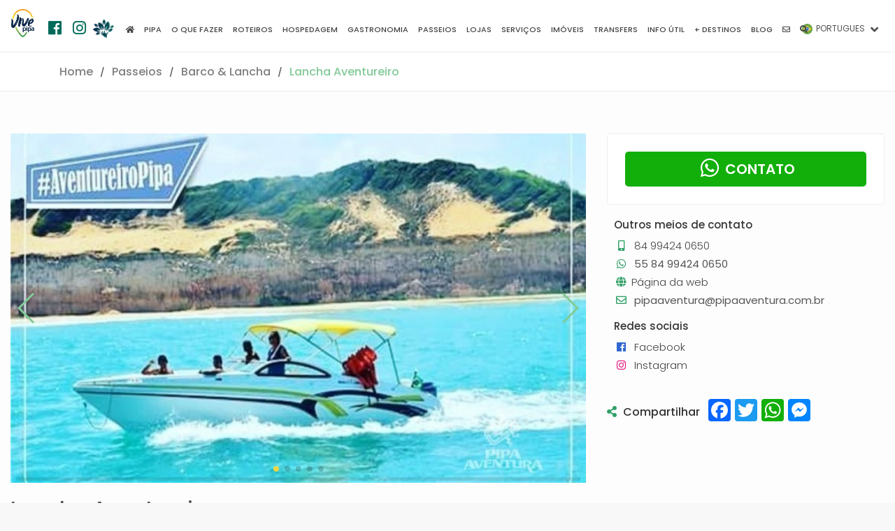

--- FILE ---
content_type: text/html; charset=UTF-8
request_url: https://www.vivepipa.com/br/passeios/74-lancha-aventureiro
body_size: 16228
content:
    
        
    
    <!DOCTYPE html>
        <html lang="pt">
            <head>
                <!-- Google tag (gtag.js) --><script async src="https://www.googletagmanager.com/gtag/js?id=G-FZYB8JBM8L"></script><script>window.dataLayer = window.dataLayer || [];function gtag(){dataLayer.push(arguments);}gtag("js", new Date());gtag("config", "G-FZYB8JBM8L");</script>                <script async src="//pagead2.googlesyndication.com/pagead/js/adsbygoogle.js"></script><script>(adsbygoogle = window.adsbygoogle || []).push({google_ad_client: "ca-pub-1265833486865926",enable_page_level_ads: true});</script>                <!--  META Tags -->
                <meta property="og:title" content="Lancha Aventureiro | Vive Pipa">
                <meta property="og:description" content="Quer ver os golfinhos desde perto? então tem que fazer este passeio de lancha!">
                <meta property="og:image" content="https://www.vivepipa.com//data/imagenes/2021/07/09//5766/lg_1625867866-vivepipa-pipa-aventura-lancha-aventureiro-praia-da-pipa-1.jpg">
                <meta property="og:image:width" content="" />
                <meta property="og:image:height" content="" />
                <meta property="og:url" content="https://www.vivepipa.com/br/passeios/74-lancha-aventureiro">
                <meta name="twitter:card" content="summary_large_image">
                <meta property="og:site_name" content="Vive Pipa">
                <meta property="fb:app_id" content="468329056610446" />

                <title>Lancha Aventureiro | Vive Pipa</title>
                <meta charset="UTF-8">
                <meta name="viewport" content="width=device-width, initial-scale=1.0">
                <meta name="description" content="Quer ver os golfinhos desde perto? então tem que fazer este passeio de lancha!">
                <meta name="author" content="Vive Pipa">
                <link rel="canonical" href="https://www.vivepipa.com/br/passeios/74-lancha-aventureiro">
                                    <link rel="amphtml" href="https://www.vivepipa.com/br/passeios/74-lancha-aventureiro?amp">
                                    

                                
                
                <meta name="theme-color" content="#4e9c36">
                
                <!-- TEMPLATE -->
                

                    <!-- JQUERY -->
                    <script src="/template/js/jquery-2.2.4.min.js" ></script>

                    <!-- BASE CSS -->
                    <link href="/template/css/bootstrap.min.css" rel="stylesheet">
                    <link href="/template/css/style.css" rel="stylesheet">
                    <link href="/template/css/vendors.css" rel="stylesheet">
                    
                    <!-- ALTERNATIVE COLORS CSS -->
                    <link href="/template/css/color-green.css" id="colors" rel="stylesheet">
                  
                <!-- FIN TEMPLATE -->

                <!-- RECAPTCHA -->
                <script src="https://www.google.com/recaptcha/api.js" async defer></script>

                <!-- Favicons -->
                <link rel="apple-touch-icon" sizes="180x180" href="/img/favicons/apple-touch-icon.png">
                <link rel="icon" type="image/png" sizes="32x32" href="/img/favicons/favicon-32x32.png">
                <link rel="icon" type="image/png" sizes="16x16" href="/img/favicons/favicon-16x16.png">
                
                <link rel="mask-icon" href="/img/favicons/safari-pinned-tab.svg" color="#1d53b4">
                <link rel="shortcut icon" href="/img/favicons/favicon.ico">
                <meta name="msapplication-config" content="/img/favicons/browserconfig.xml">
                <meta name="theme-color" content="#ffffff">
                
                
                    <script type="application/ld+json">
                        {
                        
                
                    "@context": "http://schema.org",
                    "@type": "WebPage",
                    "headline": "Lancha Aventureiro",
                    "author": "Vive Pipa",
                    "mainEntityOfPage": "true",
                    "description": "Quer ver os golfinhos desde perto? então tem que fazer este passeio de lancha!",
                    "primaryImageOfPage":  {
                        "@type": "imageObject",
                        "url": "https://www.vivepipa.com//data/imagenes/2021/07/09//5766/lg_1625867866-vivepipa-pipa-aventura-lancha-aventureiro-praia-da-pipa-1.jpg",
                        "height": "1600",
                        "width": "1067"
                    },
                    
                    "image": {
                        "@type": "imageObject",
                        "url": "https://www.vivepipa.com//data/imagenes/2021/07/09//5766/lg_1625867866-vivepipa-pipa-aventura-lancha-aventureiro-praia-da-pipa-1.jpg",
                        "height": "1600",
                        "width": "1067"
                    },

                    "breadcrumb":{
                        "@type": "BreadcrumbList",
                        "itemListElement":
                        [
                            {
                            "@type": "ListItem",
                            "position": 1,
                            "item":
                                {
                                "@id": "https://www.vivepipa.com//passeios/",
                                "name": "Passeios"
                                }
                            },

                            {
                            "@type": "ListItem",
                            "position": 2,
                            "item":
                                {
                                "@id": "https://www.vivepipa.com//passeios/categorias/10-barco-lancha",
                                "name": "Barco & Lancha"
                                }
                            }

                        ]
                    }
                
                ,
                    "publisher": {
                        "@type": "Organization",
                        "name": "Vive Pipa",
                        "logo": {
                            "@type": "ImageObject",
                            "url": "https://www.vivepipa.com/img/logo_amp.png",
                            "width": "130",
                            "height": "60"
                        }
                    }
                                            }
                    </script>

                    
                
            </head> 
   
           
          
    <body class=" sticky_fijo sticky ">
        <div id="fb-root"></div>
        <script>(function(d, s, id) {
        var js, fjs = d.getElementsByTagName(s)[0];
        if (d.getElementById(id)) return;
        js = d.createElement(s); js.id = id;
        js.src = 'https://connect.facebook.net/es_LA/sdk.js#xfbml=1&version=v3.1&appId=468329056610446&autoLogAppEvents=1';
        fjs.parentNode.insertBefore(js, fjs);
        }(document, 'script', 'facebook-jssdk'));</script>
        
        
        <div id="page">

            

                <header class="header menu_fixed sticky_fijo sticky">
		<div id="preloader"><div data-loader="circle-side"></div></div><!-- /Page Preload -->
		<div id="logo">
			<a href="/br/">
				<img src="/img/logo_header.png?ver=1.8.7.2" data-retina="true" alt="" class="logo_normal">
				<img src="/img/logo_sticky.png?ver=1.8.7.2" data-retina="true" alt="" class="logo_sticky">
				<img src="/img/logo_min.png?ver=1.8.7.2" data-retina="true" alt="" class="logo_min">
                
                <div class="redes_header">
                    <div class="individual_redes_header">
                        <a href="https://www.facebook.com/vivepipabrasil" target="_blank">
                            <span class="fab fa-facebook"></span>
                        </a>
                    </div>
                    <div class="individual_redes_header">
                        <a href="https://www.instagram.com/vivepipa/" target="_blank">
                            <span class="fab fa-instagram"></span>
                        </a>
                    </div>
                    <div class="individual_redes_header vive_sustentable_icono">
                        <a href="https://www.vivepipa.com/br/vive-sustentavel/" alt="Vive Sustentável">
                            <img class="vive_sustentable_logo_color" src="/img/vive_sustentable.png" title="Vive Sustentável">
                            <img class="vive_sustentable_logo_blanco" src="/img/vive_sustentable_blanco.png" title="Vive Sustentável">
                        </a>
                    </div>
                </div>
			</a>
            
        </div>
        <div class="descargar_aplicacion_header">
            <a href="http://onelink.to/p2y7vj" target="_blank">
                Baixar aplicativo            </a>
        </div>
        		<!-- /top_menu -->
         
    <a href="#menu" class="btn_mobile">
        <div class="hamburger hamburger--spin" id="hamburger">
            <div class="hamburger-box">
                <div class="hamburger-inner"></div>
            </div>
        </div>
    </a>
    <nav id="menu" class="main-menu">
        <ul>
                
    
        <li>
                            <span><a href="https://www.vivepipa.com/br/"><span class="fas fa-home"></span></a></span>
                                    </li>
    
        
        <li>
                            <span><a href="#">Pipa</a></span>
                                            <ul>
                                            <li>
                            <a href="https://www.vivepipa.com/br/praias/" target="_self" >Praias</a>
                        </li>
                                                <li>
                            <a href="https://www.vivepipa.com/br/pipa-brasil/" target="_self" >Praia da Pipa</a>
                        </li>
                                                <li>
                            <a href="https://www.vivepipa.com/br/ecologia/" target="_self" >Ecologia</a>
                        </li>
                        
                </ul>
                        </li>
    
        
        <li>
                            <span><a href="#que-hacer">O que fazer</a></span>
                                            <ul>
                                            <li>
                            <a href="https://www.vivepipa.com/br/praias/" target="_self" >Praias</a>
                        </li>
                                                <li>
                            <a href="https://www.vivepipa.com/br/o-que-fazer/top-10/" target="_self" >Top 10</a>
                        </li>
                                                <li>
                            <a href="https://www.vivepipa.com/br/natal/" target="_self" >Natal</a>
                        </li>
                                                <li>
                            <a href="https://www.vivepipa.com/br/o-que-fazer/esportes/" target="_self" >Esportes</a>
                        </li>
                        
                </ul>
                        </li>
    
        
        <li>
                            <span><a href="#">Roteiros</a></span>
                                            <ul>
                                            <li>
                            <a href="https://www.vivepipa.com/br/roteiros/um-dia-em-pipa/" target="_self" >Um dia</a>
                        </li>
                                                <li>
                            <a href="https://www.vivepipa.com/br/roteiros/um-fim-de-semana-em-pipa/" target="_self" >Um fim de semana</a>
                        </li>
                                                <li>
                            <a href="https://www.vivepipa.com/br/roteiros/uma-semana-em-pipa/" target="_self" >Uma semana</a>
                        </li>
                                                <li>
                            <a href="https://www.vivepipa.com/br/roteiros/mais-de-dez-dias-em-pipa/" target="_self" >Mais de dez dias</a>
                        </li>
                                                <li>
                            <a href="https://www.vivepipa.com/br/roteiros/com-criancas-em-pipa/" target="_self" >Com crianças</a>
                        </li>
                                                <li>
                            <a href="https://www.vivepipa.com/br/roteiros/em-casal-em-pipa/" target="_self" >Em casal</a>
                        </li>
                        
                </ul>
                        </li>
    
        
        <li>
                            <span><a href="https://www.vivepipa.com/br/hospedagem/">Hospedagem</a></span>
                                            <ul>
                                            <li>
                            <a href="https://www.vivepipa.com/br/hospedagem/" target="_self" >Listagem completa</a>
                        </li>
                                                <li>
                            <a href="https://www.vivepipa.com/br/hospedagem/categorias/2-albergues-e-hostels" target="_self" >Albergues e Hostels</a>
                        </li>
                                                <li>
                            <a href="https://www.vivepipa.com/br/hospedagem/categorias/3-campings" target="_self" >Campings</a>
                        </li>
                                                <li>
                            <a href="https://www.vivepipa.com/br/hospedagem/categorias/4-chales-e-flats" target="_self" >Chalés e Flats</a>
                        </li>
                                                <li>
                            <a href="https://www.vivepipa.com/br/hospedagem/categorias/5-resorts" target="_self" >Resorts</a>
                        </li>
                                                <li>
                            <a href="https://www.vivepipa.com/br/hospedagem/categorias/25-hoteis-e-pousadas" target="_self" >Hotéis e Pousadas</a>
                        </li>
                        
                </ul>
                        </li>
    
        
        <li>
                            <span><a href="https://www.vivepipa.com/br/gastronomia/">Gastronomia</a></span>
                                            <ul>
                                            <li>
                            <a href="https://www.vivepipa.com/br/gastronomia/" target="_self" >Listagem completa</a>
                        </li>
                                                <li>
                            <a href="https://www.vivepipa.com/br/gastronomia/categorias/6-restaurante" target="_self" >Restaurante</a>
                        </li>
                                                <li>
                            <a href="https://www.vivepipa.com/br/gastronomia/categorias/7-bar-noite" target="_self" >Bar & Noite</a>
                        </li>
                                                <li>
                            <a href="https://www.vivepipa.com/br/gastronomia/categorias/8-sorveteria-acai" target="_self" >Sorveteria - Açaí</a>
                        </li>
                                                <li>
                            <a href="https://www.vivepipa.com/br/gastronomia/categorias/26-hamburgueria" target="_self" >Hamburgueria</a>
                        </li>
                                                <li>
                            <a href="https://www.vivepipa.com/br/gastronomia/categorias/48-pizzaria" target="_self" >Pizzaria</a>
                        </li>
                                                <li>
                            <a href="https://www.vivepipa.com/br/gastronomia/categorias/49-barraca" target="_self" >Barraca</a>
                        </li>
                                                <li>
                            <a href="https://www.vivepipa.com/br/gastronomia/categorias/51-sushi-comida-oriental" target="_self" >Sushi - Comida Oriental</a>
                        </li>
                                                <li>
                            <a href="https://www.vivepipa.com/br/gastronomia/categorias/52-padaria-doceria" target="_self" >Padaria - Doceria</a>
                        </li>
                                                <li>
                            <a href="https://www.vivepipa.com/br/gastronomia/categorias/58-cafeteria" target="_self" >Cafeteria</a>
                        </li>
                                                <li>
                            <a href="https://www.vivepipa.com/br/gastronomia/categorias/59-churrascaria" target="_self" >Churrascaria</a>
                        </li>
                                                <li>
                            <a href="https://www.vivepipa.com/br/gastronomia/categorias/63-outros" target="_self" >Outros</a>
                        </li>
                                                <li>
                            <a href="https://www.vivepipa.com/br/gastronomia/categorias/67-massas" target="_self" >Massas</a>
                        </li>
                                                <li>
                            <a href="https://www.vivepipa.com/br/gastronomia/categorias/117-creperia" target="_self" >Creperia</a>
                        </li>
                                                <li>
                            <a href="https://www.vivepipa.com/br/gastronomia/categorias/123-comida-peruana" target="_self" >Comida Peruana</a>
                        </li>
                                                <li>
                            <a href="https://www.vivepipa.com/br/gastronomia/categorias/128-cozinha-tailandesa" target="_self" >Cozinha Tailandesa</a>
                        </li>
                                                <li>
                            <a href="https://www.vivepipa.com/br/gastronomia/categorias/130-empanadas" target="_self" >Empanadas</a>
                        </li>
                                                <li>
                            <a href="https://www.vivepipa.com/br/gastronomia/categorias/136-comida-italiana" target="_self" >Comida italiana</a>
                        </li>
                        
                </ul>
                        </li>
    
        
        <li>
                            <span><a href="https://www.vivepipa.com/br/passeios/">Passeios</a></span>
                                            <ul>
                                            <li>
                            <a href="https://www.vivepipa.com/br/passeios/" target="_self" >Listagem completa</a>
                        </li>
                                                <li>
                            <a href="https://www.vivepipa.com/br/passeios/categorias/10-barco-lancha" target="_self" >Barco & Lancha</a>
                        </li>
                                                <li>
                            <a href="https://www.vivepipa.com/br/passeios/categorias/12-parapente" target="_self" >Parapente</a>
                        </li>
                                                <li>
                            <a href="https://www.vivepipa.com/br/passeios/categorias/15-jeep-4x4" target="_self" >Jeep 4x4</a>
                        </li>
                                                <li>
                            <a href="https://www.vivepipa.com/br/passeios/categorias/18-day-use" target="_self" >Day Use</a>
                        </li>
                                                <li>
                            <a href="https://www.vivepipa.com/br/passeios/categorias/27-quadriciclo" target="_self" >Quadriciclo</a>
                        </li>
                                                <li>
                            <a href="https://www.vivepipa.com/br/passeios/categorias/64-pesca" target="_self" >Pesca</a>
                        </li>
                                                <li>
                            <a href="https://www.vivepipa.com/br/passeios/categorias/65-arvorismo-" target="_self" >Arvorismo </a>
                        </li>
                                                <li>
                            <a href="https://www.vivepipa.com/br/passeios/categorias/82-multitour" target="_self" >Multi-Tour</a>
                        </li>
                                                <li>
                            <a href="https://www.vivepipa.com/br/passeios/categorias/84-surf" target="_self" >Surf</a>
                        </li>
                                                <li>
                            <a href="https://www.vivepipa.com/br/passeios/categorias/85-kitesurf" target="_self" >Kitesurf</a>
                        </li>
                                                <li>
                            <a href="https://www.vivepipa.com/br/passeios/categorias/86-buggy" target="_self" >Buggy</a>
                        </li>
                                                <li>
                            <a href="https://www.vivepipa.com/br/passeios/categorias/87-caiaque-stand-up" target="_self" >Caiaque & Stand Up</a>
                        </li>
                                                <li>
                            <a href="https://www.vivepipa.com/br/passeios/categorias/110-mergulho" target="_self" >Mergulho</a>
                        </li>
                                                <li>
                            <a href="https://www.vivepipa.com/br/passeios/categorias/112-mais-categorias-" target="_self" >Mais Categorias </a>
                        </li>
                                                <li>
                            <a href="https://www.vivepipa.com/br/passeios/categorias/115-passeio-a-cavalo" target="_self" >Passeio a Cavalo</a>
                        </li>
                                                <li>
                            <a href="https://www.vivepipa.com/br/passeios/categorias/127-cinema" target="_self" >Cinema</a>
                        </li>
                        
                </ul>
                        </li>
    
        
        <li>
                            <span><a href="https://www.vivepipa.com/br/lojas/">Lojas</a></span>
                                            <ul>
                                            <li>
                            <a href="https://www.vivepipa.com/br/lojas/" target="_self" >Listagem completa</a>
                        </li>
                                                <li>
                            <a href="https://www.vivepipa.com/br/lojas/categorias/31-salao-de-beleza" target="_self" >Salão de Beleza</a>
                        </li>
                                                <li>
                            <a href="https://www.vivepipa.com/br/lojas/categorias/37-pet-shop" target="_self" >Pet shop</a>
                        </li>
                                                <li>
                            <a href="https://www.vivepipa.com/br/lojas/categorias/57-farmacia" target="_self" >Farmácia</a>
                        </li>
                                                <li>
                            <a href="https://www.vivepipa.com/br/lojas/categorias/74-barbearia" target="_self" >Barbearia</a>
                        </li>
                                                <li>
                            <a href="https://www.vivepipa.com/br/lojas/categorias/75-academia" target="_self" >Academia</a>
                        </li>
                                                <li>
                            <a href="https://www.vivepipa.com/br/lojas/categorias/77-construcao-deco" target="_self" >Construção & Deco</a>
                        </li>
                                                <li>
                            <a href="https://www.vivepipa.com/br/lojas/categorias/78-mercadinho" target="_self" >Mercadinho</a>
                        </li>
                                                <li>
                            <a href="https://www.vivepipa.com/br/lojas/categorias/79-posto-de-combustivel" target="_self" >Posto de combustível</a>
                        </li>
                                                <li>
                            <a href="https://www.vivepipa.com/br/lojas/categorias/94-loja-de-roupas" target="_self" >Loja de roupas</a>
                        </li>
                                                <li>
                            <a href="https://www.vivepipa.com/br/lojas/categorias/96-tattoo-store" target="_self" >Tattoo Store</a>
                        </li>
                                                <li>
                            <a href="https://www.vivepipa.com/br/lojas/categorias/98-mais-categorias" target="_self" >Mais categorias</a>
                        </li>
                                                <li>
                            <a href="https://www.vivepipa.com/br/lojas/categorias/100-otica" target="_self" >Ótica</a>
                        </li>
                                                <li>
                            <a href="https://www.vivepipa.com/br/lojas/categorias/106-arte-presentes" target="_self" >Arte & Presentes</a>
                        </li>
                                                <li>
                            <a href="https://www.vivepipa.com/br/lojas/categorias/107-shopping" target="_self" >Shopping</a>
                        </li>
                                                <li>
                            <a href="https://www.vivepipa.com/br/lojas/categorias/122-agencia-de-cambio-" target="_self" >Agência de Câmbio </a>
                        </li>
                                                <li>
                            <a href="https://www.vivepipa.com/br/lojas/categorias/126-yoga" target="_self" >Yoga</a>
                        </li>
                                                <li>
                            <a href="https://www.vivepipa.com/br/lojas/categorias/133-tabacaria" target="_self" >Tabacaría</a>
                        </li>
                                                <li>
                            <a href="https://www.vivepipa.com/br/lojas/categorias/135-alimentos" target="_self" >Alimentos</a>
                        </li>
                        
                </ul>
                        </li>
    
        
        <li>
                            <span><a href="https://www.vivepipa.com/br/servicos/">Serviços</a></span>
                                            <ul>
                                            <li>
                            <a href="https://www.vivepipa.com/br/servicos/" target="_self" >Listagem completa</a>
                        </li>
                                                <li>
                            <a href="https://www.vivepipa.com/br/servicos/categorias/69-saude-" target="_self" >Saúde </a>
                        </li>
                                                <li>
                            <a href="https://www.vivepipa.com/br/servicos/categorias/71-manutencao" target="_self" >Manutenção</a>
                        </li>
                                                <li>
                            <a href="https://www.vivepipa.com/br/servicos/categorias/72-veterinaria" target="_self" >Veterinária</a>
                        </li>
                                                <li>
                            <a href="https://www.vivepipa.com/br/servicos/categorias/73-beleza-e-cuidados-pessoais" target="_self" >Beleza e cuidados pessoais</a>
                        </li>
                                                <li>
                            <a href="https://www.vivepipa.com/br/servicos/categorias/89-alternativas-terapeuticas" target="_self" >Alternativas terapéuticas</a>
                        </li>
                                                <li>
                            <a href="https://www.vivepipa.com/br/servicos/categorias/92-marketing-digital-grafica-e-design" target="_self" >Marketing Digital, Gráfica e Design</a>
                        </li>
                                                <li>
                            <a href="https://www.vivepipa.com/br/servicos/categorias/99-mais-categorias-" target="_self" >Mais categorias  </a>
                        </li>
                                                <li>
                            <a href="https://www.vivepipa.com/br/servicos/categorias/101-lavanderia" target="_self" >Lavanderia</a>
                        </li>
                                                <li>
                            <a href="https://www.vivepipa.com/br/servicos/categorias/102-educacao-e-cultura" target="_self" >Educação e cultura</a>
                        </li>
                                                <li>
                            <a href="https://www.vivepipa.com/br/servicos/categorias/103-arquitectura" target="_self" >Arquitectura</a>
                        </li>
                                                <li>
                            <a href="https://www.vivepipa.com/br/servicos/categorias/104-administracao-e-contabilidade" target="_self" >Administração e Contabilidade</a>
                        </li>
                                                <li>
                            <a href="https://www.vivepipa.com/br/servicos/categorias/120-taxi-e-traslados" target="_self" >Taxi e Traslados</a>
                        </li>
                                                <li>
                            <a href="https://www.vivepipa.com/br/servicos/categorias/124-chaveiro" target="_self" >Chaveiro</a>
                        </li>
                                                <li>
                            <a href="https://www.vivepipa.com/br/servicos/categorias/132-posto-de-gasolina" target="_self" >Posto de Gasolina</a>
                        </li>
                                                <li>
                            <a href="https://www.vivepipa.com/br/servicos/categorias/134-esportes" target="_self" >Esportes</a>
                        </li>
                                                <li>
                            <a href="https://www.vivepipa.com/br/servicos/categorias/137-oficina-mecanica" target="_self" >Oficina mecánica</a>
                        </li>
                        
                </ul>
                        </li>
    
        
        <li>
                            <span><a href="https://www.vivepipa.com/br/imoveis/">Imóveis</a></span>
                                    </li>
    
        
        <li>
                            <span><a href="https://www.vivepipa.com/br/transfers/">Transfers</a></span>
                                    </li>
    
        
        <li>
                            <span><a href="#">Info útil</a></span>
                                            <ul>
                                            <li>
                            <a href="https://www.vivepipa.com/br/tabua-de-mares/" target="_self" >Tábua de Marés</a>
                        </li>
                                                <li>
                            <a href="https://www.vivepipa.com/br/informacao-util/como-chegar/" target="_self" >Como chegar</a>
                        </li>
                                                <li>
                            <a href="https://www.vivepipa.com/br/informacao-util/antes-de-ir/" target="_self" >Antes de ir</a>
                        </li>
                                                <li>
                            <a href="https://www.vivepipa.com/br/informacao-util/perguntas-frequentes/" target="_self" >Perguntas frequentes</a>
                        </li>
                        
                </ul>
                        </li>
    
        
        <li>
                            <span><a href="#">+ Destinos</a></span>
                                            <ul>
                                            <li>
                            <a href="https://www.vivepipa.com/br/natal/" target="_self" >Natal</a>
                        </li>
                        
                </ul>
                        </li>
    
        
        <li>
                            <span><a href="https://www.vivepipa.com/br/blog/">Blog</a></span>
                                    </li>
    
        
        <li>
                            <span><a href="https://www.vivepipa.com/br/contato/"><span class="far fa-envelope"></span></a></span>
                                    </li>
    
        
        <li>
                            <span><a href="https://www.vivepipa.com/br/pesquisa/"><span class="fas fa-search"></span></a></span>
                                    </li>
    
                </ul>
    </nav>
            

                <div class="menu_idioma transition_03 pt">
            <span>
                <a href="javascript:void(0)">
                    <img class="icono_idioma" src="/img/pt.png"> 
                    <span>

                                                        PORTUGUES
                                                    </span>
                </a>
                <i class="fas fa-angle-down flecha transition_03"></i>
                <i class="fas fa-times cerrar transition_03"></i>
            </span>
            <ul class="transition_03">
                                        <li class="transition_03">
                            <a class="enlace_idioma" href="https://www.vivepipa.com/es/paseos/74-lancha-aventureiro" idioma="es">
                                <img class="icono_idioma" src="/img/es.png"> ESPAÑOL
                            </a>
                        </li>
            
                        <li class="transition_03">
                            <a class="enlace_idioma" href="https://www.vivepipa.com/en/tours/74-adventurer-boat" idioma="en">
                                <img class="icono_idioma" src="/img/en.png"> ENGLISH
                            </a>
                        </li>
                                        
            </ul>
        </div>
	</header>
    
	<!-- /header -->
    
            <main>
                      
		<div class="">
			<nav class="secondary_nav ">
				<div class="container">
					<ul class="clearfix">

						<li><a href="/">Home</a></li>
						<li><a href="/br/passeios/">Passeios</a></li>
						<li><a href="/br/passeios/categorias/10-barco-lancha">Barco & Lancha</a></li>
						<li><a href="/br/passeios/74-lancha-aventureiro" class="active" >Lancha Aventureiro</a></li>
                        
					</ul>
				</div>
			</nav>
			<div class="container margin_60_35 ancho_grande">
				<div class="row">
					<div class="col-lg-8">
						<section id="description" class="mb20 pb20">
                        
                            
                                        <div id="galeria" name="galeria" class="contenedor_galeria_imagenes col-xs-12 p0 mb20">
                        <div class="col-xs-12 p0">
                
        <!-- Swiper mini -->
        <div class="swiper-container">
        
            <div class="swiper-wrapper">
        
                                    <div class="swiper-slide" index="0">
                        <img src="https://www.vivepipa.com//data/imagenes/2021/07/09/5766/lg_1625867866-vivepipa-pipa-aventura-lancha-aventureiro-praia-da-pipa-1.jpg" />                                                
                    </div>
                                        <div class="swiper-slide" index="1">
                        <img src="https://www.vivepipa.com//data/imagenes/2021/07/09/5767/lg_1625867867-vivepipa-pipa-aventura-lancha-aventureiro-praia-da-pipa-2.jpg" />                                                
                    </div>
                                        <div class="swiper-slide" index="2">
                        <img src="https://www.vivepipa.com//data/imagenes/2021/07/09/5763/lg_1625867863-vivepipa-pipa-aventura-lancha-aventureiro-praia-da-pipa-3.jpg" />                                                
                    </div>
                                        <div class="swiper-slide" index="3">
                        <img src="https://www.vivepipa.com//data/imagenes/2021/07/09/5764/lg_1625867864-vivepipa-pipa-aventura-lancha-aventureiro-praia-da-pipa-4.JPG" />                                                
                    </div>
                                        <div class="swiper-slide" index="4">
                        <img src="https://www.vivepipa.com//data/imagenes/2021/07/09/5765/lg_1625867865-vivepipa-pipa-aventura-lancha-aventureiro-praia-da-pipa-5.jpg" />                                                
                    </div>
                                    
            </div>
        
            <div class="swiper-pagination"></div>
            <div class="swiper-button-prev"></div>
            <div class="swiper-button-next"></div>
        
            <div class="swiper-scrollbar"></div>
        </div>

        <!-- Swiper fullscreen -->
        
        <div class="pswp" tabindex="-1" role="dialog" aria-hidden="true">

            <div class="pswp__bg"></div>

            <div class="pswp__scroll-wrap">

                <div class="pswp__container">
                    <div class="pswp__item"></div>
                    <div class="pswp__item"></div>
                    <div class="pswp__item"></div>
                </div>

                <div class="pswp__ui pswp__ui--hidden">

                    <div class="pswp__top-bar">

                        <div class="pswp__counter"></div>

                        <button class="pswp__button pswp__button--close" title="Close (Esc)"></button>

                        <button class="pswp__button pswp__button--share" title="Share"></button>

                        <button class="pswp__button pswp__button--fs" title="Toggle fullscreen"></button>

                        <button class="pswp__button pswp__button--zoom" title="Zoom in/out"></button>

                        <div class="pswp__preloader">
                            <div class="pswp__preloader__icn">
                            <div class="pswp__preloader__cut">
                                <div class="pswp__preloader__donut"></div>
                            </div>
                            </div>
                        </div>
                    </div>

                    <div class="pswp__share-modal pswp__share-modal--hidden pswp__single-tap">
                        <div class="pswp__share-tooltip"></div> 
                    </div>

                    <button class="pswp__button pswp__button--arrow--left" title="Previous (arrow left)">
                    </button>

                    <button class="pswp__button pswp__button--arrow--right" title="Next (arrow right)">
                    </button>

                    <div class="pswp__caption">
                        <div class="pswp__caption__center"></div>
                    </div>

                </div>

            </div>

        </div>



        <script>
        $(document).ready(function () {
            iniciar_swiper();
            
        });

          function iniciar_swiper(){
            

            if(typeof(Swiper)!="undefined"){

                var nombre_swiper = '';

                if(nombre_swiper ==''){
                    nombre_swiper = 'aaae351424ee2f2eaab95832b1b53003';
                }

                //initialize swiper when document ready
                window[nombre_swiper] = new Swiper ('.swiper-container', {
                    // Optional parameters
                    direction: 'horizontal',
                    autoHeight : false,
                    autoplay: {
                        delay: 5000,
                    },
                    pagination: {
                            el: '.swiper-pagination',
                            type: 'bullets',
                        },
                    themeColor: '#bb0001',
                    loop: true
                });

                $(".swiper-button-next").click(function(){
                    window[nombre_swiper].slideNext();
                });
                $(".swiper-button-prev").click(function(){
                    window[nombre_swiper].slidePrev();
                });
                $(".swiper-slide").click(function(){
                    var index = $(this).attr("index");
                    abrir_photo_swipe(index);
                    
                });
            }else{
                setTimeout(() => {
                    iniciar_swiper();
                }, 1000,true);
            }
            


            
            


          }


          // Creo los items en una variable global
          var photo_swipe_items = new Array();
                            var item = {
                    src : 'https://www.vivepipa.com//data/imagenes/2021/07/09/5766/1625867866-vivepipa-pipa-aventura-lancha-aventureiro-praia-da-pipa-1.jpg',
                    msrc: 'https://www.vivepipa.com//data/imagenes/2021/07/09/5766/sm_1625867866-vivepipa-pipa-aventura-lancha-aventureiro-praia-da-pipa-1.jpg',
                    title : '<b> </b>',
                    w : '750',
                    h : '422'
                }
                photo_swipe_items.push(item);
                                var item = {
                    src : 'https://www.vivepipa.com//data/imagenes/2021/07/09/5767/1625867867-vivepipa-pipa-aventura-lancha-aventureiro-praia-da-pipa-2.jpg',
                    msrc: 'https://www.vivepipa.com//data/imagenes/2021/07/09/5767/sm_1625867867-vivepipa-pipa-aventura-lancha-aventureiro-praia-da-pipa-2.jpg',
                    title : '<b> </b>',
                    w : '1024',
                    h : '768'
                }
                photo_swipe_items.push(item);
                                var item = {
                    src : 'https://www.vivepipa.com//data/imagenes/2021/07/09/5763/1625867863-vivepipa-pipa-aventura-lancha-aventureiro-praia-da-pipa-3.jpg',
                    msrc: 'https://www.vivepipa.com//data/imagenes/2021/07/09/5763/sm_1625867863-vivepipa-pipa-aventura-lancha-aventureiro-praia-da-pipa-3.jpg',
                    title : '<b> </b>',
                    w : '1024',
                    h : '768'
                }
                photo_swipe_items.push(item);
                                var item = {
                    src : 'https://www.vivepipa.com//data/imagenes/2021/07/09/5764/1625867864-vivepipa-pipa-aventura-lancha-aventureiro-praia-da-pipa-4.JPG',
                    msrc: 'https://www.vivepipa.com//data/imagenes/2021/07/09/5764/sm_1625867864-vivepipa-pipa-aventura-lancha-aventureiro-praia-da-pipa-4.JPG',
                    title : '<b> </b>',
                    w : '2451',
                    h : '1634'
                }
                photo_swipe_items.push(item);
                                var item = {
                    src : 'https://www.vivepipa.com//data/imagenes/2021/07/09/5765/1625867865-vivepipa-pipa-aventura-lancha-aventureiro-praia-da-pipa-5.jpg',
                    msrc: 'https://www.vivepipa.com//data/imagenes/2021/07/09/5765/sm_1625867865-vivepipa-pipa-aventura-lancha-aventureiro-praia-da-pipa-5.jpg',
                    title : '<b> </b>',
                    w : '1920',
                    h : '1076'
                }
                photo_swipe_items.push(item);
                
            function abrir_photo_swipe(index){
                if(typeof(index) == "undefined"){
                    index = 0;
                }
                
                var pswpElement = document.querySelectorAll('.pswp')[0];
            
                var options = {
                    index: parseInt(index),
                    closeOnScroll : false,
                    history : false,
                    shareButtons :  [
                        {id:'facebook', label:'Share on Facebook', url:'https://www.facebook.com/sharer/sharer.php?u=https://www.vivepipa.com/{{raw_image_url}}'},
                        {id:'twitter', label:'Tweet', url:'https://twitter.com/intent/tweet?text={{text}}&url=https://www.vivepipa.com/{{raw_image_url}}'},
                        {id:'download', label:'Download image', url:'{{raw_image_url}}', download:true}
                        
                    ]
                };

                // Initializes and opens PhotoSwipe
                var gallery = new PhotoSwipe( pswpElement, PhotoSwipeUI_Default, photo_swipe_items, options);
                
                // After gallery is closed and closing animation finished.
                // Clean up your stuff here.
                gallery.listen('close', function() { 
                    $("body").removeClass("photo_swipe_abierto");
                });

               

                $("body").addClass("photo_swipe_abierto");
                gallery.init();
            }
        </script>

        
        
        
                    </div>
        </div>
        
                                
							<h1 class="titulo_entidad">Lancha Aventureiro</h1>
                            
                            <p class="fs15">
                                Quer ver os golfinhos desde perto? então tem que fazer este passeio de lancha!                            </p>

                                                            <div class="row mb20">
                                    <div class="col-lg-6">
                                        <h3><span class="fas fa-concierge-bell mr5"></span>Serviços</h3>
                                        <ul class="bullets">
                                                                                            <li>
                                                    <a href="/br/passeios/servicos/58-aceita-cartao">
                                                        Aceita Cartão                                                    </a>        
                                                </li>
                                                                                                <li>
                                                    <a href="/br/passeios/servicos/63-guia">
                                                        Guia                                                    </a>        
                                                </li>
                                                                                        </ul>
                                    </div>
                                    <div class="col-lg-6">
                                        <h3><span class="fas fa-star mr5"></span>Qualidades</h3>
                                        <ul class="bullets">
                                                                                            <li>
                                                    <a href="/br/passeios/qualidades/55-passeio">
                                                        Passeio                                                    </a>        
                                                </li>
                                                                                            
                                        </ul>
                                    </div>
                                    
                                    <div class="col-lg-12 mt20">
                                        <h3><span class="fas fa-calendar-check mr5"></span>Dias e horas</h3>
                                        <ul class="bullets">
                                            <li>
                                                Segunda Feira - Terça Feira - Quarta Feira - Quinta Feira - Sexta Feira - Sabado - Domingo                                            </li>
                                            <li>
                                                                                            </li>
                                        </ul>
                                    </div>
                                    
                                </div>

                                							<div class="contenido">
								<div>Um bel&iacute;ssimo passeio de lancha pela costeira de Pipa, onde voc&ecirc; ir&aacute; conhecer a hist&oacute;ria da Pedra de Pipa, passando pela Praia do Madeiro, al&eacute;m de ter uma parada para banho, em alto mar, com os golfinhos na Praia Ba&iacute;a dos Golfinhos.</div>
<div>&nbsp;</div>
<div>
<p><strong>Servi&ccedil;os:</strong></p>
<p>* Passeio de Lancha</p>
<p>* Dura&ccedil;&atilde;o do passeio: 01 hora</p>
<p>* &Eacute; necess&aacute;rio fazer agendamento</p>
<p><strong>Pre&ccedil;o: a partir de R$90,00</strong></p>
</div>                            </div>
                            
							<!-- /row -->
							
                            

                                                                    <hr>
                                                                        
                                    <div class="col-xs-12 col-sm-6 float_left">
                                        <h3><span class="fab fa-facebook"></span> Lancha Aventureiro en Facebook</h3>
                                    
                                        <div class="fb-page" data-href="https://www.facebook.com/pipaaventura/" data-tabs="timeline" data-width="500px" data-height="446px" data-small-header="false" data-adapt-container-width="true" data-hide-cover="false" data-show-facepile="true"></div>

                                    </div>
                                    
                                                                    
                                                                    
                                    <div class="col-xs-12 col-sm-6 float_left">
                                        <h3><span class="fab fa-instagram"></span> Lancha Aventureiro en Instagram</h3>
                                        <div id="instagram-feed-hotel" class="clearfix"></div>
                                    </div>
                                    <!-- INSTAGRAM FEED  -->
                                    <script>
                                        $(window).on('load', function(){
                                                "use strict";
                                                $.instagramFeed({
                                                    'username': 'pipaaventura/?hl=pt',
                                                    'container': "#instagram-feed-hotel",
                                                    'display_profile': false,
                                                    'display_biography': false,
                                                    'display_gallery': true,
                                                    'get_raw_json': false,
                                                    'callback': null,
                                                    'styling': true,
                                                    'items': 12,
                                                    'items_per_row': 3,
                                                    'margin': 1 
                                                });
                                            });
                                        </script>
                                    
                                    
                            <div class="clear_both"></div>
						</section>
						<!-- /section -->
						
                        <!-- AddToAny BEGIN -->
                        <div>
                            <h3 class="mb10 palabra_compartir"><span class="fas fa-share-alt mr5"></span> Compartilhar Lancha Aventureiro </h3>
                            <div class="a2a_kit a2a_kit_size_32 a2a_default_style grande">
                                
                                <a class="a2a_button_facebook"></a>
                                <a class="a2a_button_twitter"></a>
                                <a class="a2a_button_whatsapp"></a>
                                <a class="a2a_button_facebook_messenger"></a>
                            
                            </div>
                            
                            
                        </div>
                        <!-- AddToAny END -->
                        <div class="clear_both"></div>
                        <div class="mt20">
                        
                                        
        <div class="contenedor_general_banner p0 mb15">
                                <a href="https://vivepipa.com" target="_blank">
                        <img src="https://www.vivepipa.com//data/imagenes/2019/11/27//3316/1574887622-banner 1200x100 vivepipa 2020-01.png" style="max-width:1200px;">
                    </a>
                               
        </div>
        
                               
                        </div>
							
					</div>
					<!-- /col -->
					
					<aside class="col-lg-4" id="sidebar">
                        
                        
                            <div class="box_detail">
                                <a class=" btn_1 boton_box_detail boton_contacto_whatsapp" target="_blank" href="https://www.vivepipa.com/br/whatsapp/?phone=55 84 99424 0650&text=Olá, estou me contatando através do Vive Pipa. Gostaria de fazer a seguinte consulta:&entidad=hospedajes&id=74&tipo=desktop"> <i class="fab fa-whatsapp"></i> Contato </a>
                            </div>

                            <ul class="contacts otros_medios_contacto p10">
                                <h3 class="fs15">
                                    Outros meios de contato                                </h3>
                            
                                                                    <li><a target="_blank" href="tel://84 99424 0650"><i class="fas fa-mobile-alt"></i> 84 99424 0650</a></li>
                                                                                                                                                                        <li class="simil_enlace no_select" url="https://www.vivepipa.com/br/whatsapp/?phone=55 84 99424 0650&text=Olá, estou me contatando através do Vive Pipa. Gostaria de fazer a seguinte consulta:&entidad=paseos&id=74&tipo=desktop"><i class="fab fa-whatsapp"></i> 55 84 99424 0650</li>
                                                                    
                                                                    <li><a target="_blank" href="https://www.pipaaventura.com.br"><i class="fas fa-globe"></i>Página da web</a></li>
                                                                    
                                                                <li><span class="contacto_via_email"><i class="far fa-envelope"></i> pipaaventura@pipaaventura.com.br</span></li>

                                <div class="box_detail booking mt15 mb10 oculto">
                                    <div class="price">
                                        <span> <i class="far fa-envelope"></i> Contatar Lancha Aventureiro</span>
                                    </div>
                                    <div class="contenedor_alertas_form_lead mb10">

                                    </div>
                                    <form  method="POST" name="form_lead" id="form_lead">
                                        <div class="form-group">
                                            <input class="form-control" type="text" name="nombre" placeholder="Nome e sobrenome">
                                            
                                        </div>
                                        <div class="form-group">
                                            <input class="form-control" type="text" name="email" placeholder="Email">
                                            
                                        </div>
            
                                        <div class="form-group">
                                            <input class="form-control" type="text" name="telefono" placeholder="Telefone">
                                            
                                        </div>
                                        
                                        <div class="col-xs-12 p0">
                                        
                                            <div class="col-xs-12 col-sm-5 float_left p0 pr15">
                                            
                                                <div class="form-group">
                                                
                                                    <input class="form-control" type="text"  autocomplete="off" name="fecha" id="fecha" placeholder="Data">
                                                </div>
                                            </div>
                                            
                                            <div class="col-xs-12 col-sm-7 float_left p0">
                                            
                                                <div class="form-group m0">
                                                
                                                    <select id="cantidad_personas" name="cantidad_personas">
                                                        <option data-display="Quantidade de pessoas">Quantidade de pessoas</option>
                                                        <option value="1">1 Pessoa</option>
                                                        <option value="2">2 Pessoas</option>
                                                        <option value="3">3 Pessoas</option>
                                                        <option value="4">4 Pessoas</option>
                                                        <option value="5">5 Pessoas</option>
                                            
                                                        <option value="6">Mais de 5 pessoas</option>
                                                    </select>
                                                </div>
                                            </div>
                                            <div class="clear_both"></div>
                                        </div>

                                        <div class="form-group">
                                            <textarea class="form-control" name="consulta" placeholder="Escreva sua pergunta"></textarea>
                                            
                                        </div>
                                        <input type="hidden" name="paseos_id" id="paseos_id" value="74">
                                        <button class=" add_top_30 btn_1 full-width purchase">Enviar</button>
            
                                    </form>
                                    <div class="oculto mensaje_enviado">
                                        <img src="/img/email_enviado.png" >
                                        <h3>
                                            A mensagem foi enviada!                                        </h3>
                                        <p>
                                            A consulta será recebida por uma pessoa encarregada de Lancha Aventureiro                                        </p>
                                        <button class="add_top_30 btn_1 full-width purchase" id="volver_lead">
                                            Volte                                        </button>
                                    </div>
                                    
                                                                    </div>

                                                                    <h3 class="fs15 mt15">
                                        Redes sociais                                    </h3>
                                    
                                                                    <li><a target="_blank" href="https://www.facebook.com/pipaaventura/"><i class="fab fa-facebook"></i> Facebook</a></li>
                                                                                                                                        <li><a target="_blank" href="https://www.instagram.com/pipaaventura/?hl=pt"><i class="fab fa-instagram"></i> Instagram</a></li>
                                    
                            </ul>
                                                    <div class="col-xs-12 botones_compartir_sidebar" >
                            <h3 class="mb10 fs16 palabra_compartir"><span class="fas fa-share-alt mr5 "></span> Compartilhar </h3>
                            <div class="a2a_kit a2a_kit_size_32 a2a_default_style mb15">
                                        
                                <a class="a2a_button_facebook"></a>
                                <a class="a2a_button_twitter"></a>
                                <a class="a2a_button_whatsapp"></a>
                                <a class="a2a_button_facebook_messenger"></a>

                            </div>
                        </div>
                        					</aside>
				</div>
				<!-- /row -->
			</div>
			<!-- /container -->
		</div>
        <!-- /bg_color_1 -->
        
                    <div class="contenedor_botonera_mobile">                  
                <div class="botonera_mobile whatsapp simil_enlace" url="https://www.vivepipa.com/br/whatsapp/?phone=55 84 99424 0650&text=Olá, estou me contatando através do Vive Pipa. Gostaria de fazer a seguinte consulta:&entidad=hospedajes&id=74&tipo=mobile">
                    <i class="fab fa-whatsapp"></i> Contato                </div>
                
            </div>
            
        <script>
            $(document).ready(function(){
                
                $(".imagen_principal").click(function(){
                    $(".swiper-slide").eq(($(".swiper-slide").length)-3).click()
                });
                $(".hotels_detail").click(function(){
                    $(".swiper-slide").eq(0).click();
                });
                

                $("#form_lead").submit(function(e){
                    e.stopPropagation();
                    e.preventDefault();
                    form_lead_submit();
                    
                });
                
                $("#volver_lead").click(function(){
                    $(".mensaje_enviado").addClass("oculto");
                    $("#form_lead").removeClass("oculto");
                });

                $('#fecha').datepicker({
                    language: 'es',
                    format: 'dd-mm-yyyy'
                });

                $('#cantidad_personas').niceSelect();
                 
                $(".elemento_botonera_mobile.email").click(function(){
                    $('html, body').animate({
                        scrollTop: ($('#sidebar').offset().top) -80
                    },500);
                });

                $(".elemento_botonera_mobile.ubicacion").click(function(){
                    document.getElementById('boton_como_llegar').click(); 
                });

                
                function form_lead_submit(){
                    var url = "/br/paseos/contacto/";
                    var parametros = $("#form_lead").serialize();

                    $("#form_lead").find("input").attr("disabled","disabled");
                    $("#form_lead").find("textarea").attr("disabled","disabled");
                    $("#form_lead").find("button").attr("disabled","disabled");

                    $("#form_lead").find("button").html("Enviando...");

                    consulta_generica_ajax(url,parametros,undefined,form_lead_callback);
                }

                function form_lead_callback(data){

                    imprimir_alertas_js_web("br","layout","contenedor_alertas_form_lead");

                    $("#form_lead").find("input").removeAttr("disabled");
                    $("#form_lead").find("textarea").removeAttr("disabled");
                    $("#form_lead").find("button").removeAttr("disabled");

                    if(data.status == 1){

                        $("#form_lead").find("input[type=text]").val("");
                        $("#form_lead").find("textarea").val("");
                        $("#form_lead").find("button").val("");

                        $('#cantidad_personas').val("Quantidade de pessoas");
                        $('#cantidad_personas').niceSelect('update');

                        $(".mensaje_enviado").removeClass("oculto");
                        $("#form_lead").addClass("oculto");

                    }
                    $("#form_lead").find("button").html("Enviar");
                    
                }

                $(".contacto_via_email").click(function(){
                    if($(".booking").hasClass("oculto")){
                        $(".booking").removeClass("oculto");
                    }else{
                        $(".booking").addClass("oculto");
                    }
                });

            });

        </script>

        <style>
            #toTop {
                bottom: 70px !important;
            }
        </style>
                
		<div class="container-fluid margin_80_0">
			<div class="main_title_2">
                <span><em></em></span>
                                    <h2>Passeios na Praia da Pipa</h2>
				    <p>Passeios, atividades e experiências únicas na Praia da Pipa</p>
                    				
			</div>
			<div id="reccomended_paseos" class="reccomended owl-carousel owl-theme">
                                    <div class="item">
                        <div class="box_grid">
                                        
            <div class="box_grid destacado">
                                    <div class="ribbon"><span><i class="fas fa-star"></i><i class="fas fa-star"></i><i class="fas fa-star"></i><i class="fas fa-star"></i><i class="fas fa-star"></i></span></div>
                                        <figure>
                        <a href="/br/passeios/2-passeio-de-quadriciclo-sibauma">
                            <img src="https://www.vivepipa.com//data/imagenes/2018/12/01//1275/sm_1543706836-bc4dc7_c41a67e0273948398ffd6f152376bfba_mv2_d_4320_3240_s_4_2.jpg" class="img-fluid" alt="" width="800" height="533">
                            <div class="read_more">
                                <span>Ver mais</span>
                            </div>
                            <div class="a2a_kit a2a_kit_size_32 a2a_default_style" data-a2a-url="https://www.vivepipa.com/br/passeios/2-passeio-de-quadriciclo-sibauma" data-a2a-title="Passeio de Quadriciclo Sibaúma">
                                    
                                <a class="a2a_button_facebook"></a>
                                <a class="a2a_button_twitter"></a>
                                <a class="a2a_button_whatsapp"></a>
                                <a class="a2a_button_facebook_messenger"></a>
                            
                            </div>
                            
                        </a>
                        <small>
                            <a href="/br/passeios/categorias/27-quadriciclo">
                                Quadriciclo                            </a>
                        </small>
                    </figure>

                
                <div class="wrapper">
                    
                    <h3><a href="/br/passeios/2-passeio-de-quadriciclo-sibauma">Passeio de Quadriciclo Sibaúma</a></h3>
                    <p>Uma aventura no comando de um quadriciclo pelas praias de Sibaúma</p>
                    <span class="price">
                                                    
                                <a href="/br/passeios/qualidades/55-passeio">
                                    Passeio                                </a>
                        
                                                
                        
                    </span>
                   
                </div>
                                    <div class="icono_award">
                        <i class="fas fa-award"></i>
                    </div>
                                </div>
        
                                    </div>
                    </div>
                    <!-- /item -->

                                        <div class="item">
                        <div class="box_grid">
                                        
            <div class="box_grid ">
                                    <figure>
                        <a href="/br/passeios/87-buggy-lagoa-de-arituba">
                            <img src="https://www.vivepipa.com//data/imagenes/2021/07/09//5795/sm_1625873455-vivepipa-pipa-aventura-buggy-barra-do-cunhau-praia-da-pipa-2.jpg" class="img-fluid" alt="" width="800" height="533">
                            <div class="read_more">
                                <span>Ver mais</span>
                            </div>
                            <div class="a2a_kit a2a_kit_size_32 a2a_default_style" data-a2a-url="https://www.vivepipa.com/br/passeios/87-buggy-lagoa-de-arituba" data-a2a-title="Buggy - Lagoa de Arituba">
                                    
                                <a class="a2a_button_facebook"></a>
                                <a class="a2a_button_twitter"></a>
                                <a class="a2a_button_whatsapp"></a>
                                <a class="a2a_button_facebook_messenger"></a>
                            
                            </div>
                            
                        </a>
                        <small>
                            <a href="/br/passeios/categorias/86-buggy">
                                Buggy                            </a>
                        </small>
                    </figure>

                
                <div class="wrapper">
                    
                    <h3><a href="/br/passeios/87-buggy-lagoa-de-arituba">Buggy - Lagoa de Arituba</a></h3>
                    <p>Aventura, natureza e muito mais ...</p>
                    <span class="price">
                                                    
                                <a href="/br/passeios/qualidades/55-passeio">
                                    Passeio                                </a>
                        
                                                
                        
                    </span>
                   
                </div>
                            </div>
        
                                    </div>
                    </div>
                    <!-- /item -->

                                        <div class="item">
                        <div class="box_grid">
                                        
            <div class="box_grid ">
                                    <figure>
                        <a href="/br/passeios/76-buggy-sibauma">
                            <img src="https://www.vivepipa.com//data/imagenes/2021/07/09//5779/sm_1625870122-vivepipa-pipa-aventura-buggy-sibauma-praia-da-pipa-1.jpg" class="img-fluid" alt="" width="800" height="533">
                            <div class="read_more">
                                <span>Ver mais</span>
                            </div>
                            <div class="a2a_kit a2a_kit_size_32 a2a_default_style" data-a2a-url="https://www.vivepipa.com/br/passeios/76-buggy-sibauma" data-a2a-title="Buggy - Sibaúma">
                                    
                                <a class="a2a_button_facebook"></a>
                                <a class="a2a_button_twitter"></a>
                                <a class="a2a_button_whatsapp"></a>
                                <a class="a2a_button_facebook_messenger"></a>
                            
                            </div>
                            
                        </a>
                        <small>
                            <a href="/br/passeios/categorias/86-buggy">
                                Buggy                            </a>
                        </small>
                    </figure>

                
                <div class="wrapper">
                    
                    <h3><a href="/br/passeios/76-buggy-sibauma">Buggy - Sibaúma</a></h3>
                    <p>Viva uma experiência única e divertida!</p>
                    <span class="price">
                                                    
                                <a href="/br/passeios/qualidades/55-passeio">
                                    Passeio                                </a>
                        
                                                
                        
                    </span>
                   
                </div>
                            </div>
        
                                    </div>
                    </div>
                    <!-- /item -->

                                        <div class="item">
                        <div class="box_grid">
                                        
            <div class="box_grid ">
                                    <figure>
                        <a href="/br/passeios/83-experiencia-pipa-aventura">
                            <img src="https://www.vivepipa.com//data/imagenes/2021/07/12//5800/sm_1626142587-vivepipa-pipa-aventura-bike-praia-da-pipa-9.jpeg" class="img-fluid" alt="" width="800" height="533">
                            <div class="read_more">
                                <span>Ver mais</span>
                            </div>
                            <div class="a2a_kit a2a_kit_size_32 a2a_default_style" data-a2a-url="https://www.vivepipa.com/br/passeios/83-experiencia-pipa-aventura" data-a2a-title="Experiência Pipa Aventura">
                                    
                                <a class="a2a_button_facebook"></a>
                                <a class="a2a_button_twitter"></a>
                                <a class="a2a_button_whatsapp"></a>
                                <a class="a2a_button_facebook_messenger"></a>
                            
                            </div>
                            
                        </a>
                        <small>
                            <a href="/br/passeios/categorias/82-multitour">
                                Multi-Tour                            </a>
                        </small>
                    </figure>

                
                <div class="wrapper">
                    
                    <h3><a href="/br/passeios/83-experiencia-pipa-aventura">Experiência Pipa Aventura</a></h3>
                    <p>Arvorismo com tirolesa + Stand Up ou Caiaque + Bike </p>
                    <span class="price">
                                                    
                                <a href="/br/passeios/qualidades/45-aluguel">
                                    Aluguel                                </a>
                        
                                                            <strong>-</strong>
                                                            
                                <a href="/br/passeios/qualidades/54-esporte">
                                    Esporte                                </a>
                        
                                                            <strong>-</strong>
                                                            
                                <a href="/br/passeios/qualidades/55-passeio">
                                    Passeio                                </a>
                        
                                                
                        
                    </span>
                   
                </div>
                            </div>
        
                                    </div>
                    </div>
                    <!-- /item -->

                                        <div class="item">
                        <div class="box_grid">
                                        
            <div class="box_grid ">
                                    <figure>
                        <a href="/br/passeios/91-pipa-parapente">
                            <img src="https://www.vivepipa.com//data/imagenes/2022/01/07//6260/sm_1641595320-vivepipa-pipa-parapente-pipa-logo-praia-da-pipa-6.jpg" class="img-fluid" alt="" width="800" height="533">
                            <div class="read_more">
                                <span>Ver mais</span>
                            </div>
                            <div class="a2a_kit a2a_kit_size_32 a2a_default_style" data-a2a-url="https://www.vivepipa.com/br/passeios/91-pipa-parapente" data-a2a-title="Pipa Parapente">
                                    
                                <a class="a2a_button_facebook"></a>
                                <a class="a2a_button_twitter"></a>
                                <a class="a2a_button_whatsapp"></a>
                                <a class="a2a_button_facebook_messenger"></a>
                            
                            </div>
                            
                        </a>
                        <small>
                            <a href="/br/passeios/categorias/12-parapente">
                                Parapente                            </a>
                        </small>
                    </figure>

                
                <div class="wrapper">
                    
                    <h3><a href="/br/passeios/91-pipa-parapente">Pipa Parapente</a></h3>
                    <p>Sinta a sensação de voar como os pássaros, em uma das mais belas praias do Brasil</p>
                    <span class="price">
                                                    
                                <a href="/br/passeios/qualidades/45-esporte">
                                    Esporte                                </a>
                        
                                                
                        
                    </span>
                   
                </div>
                            </div>
        
                                    </div>
                    </div>
                    <!-- /item -->

                                        <div class="item">
                        <div class="box_grid">
                                        
            <div class="box_grid destacado">
                                    <div class="ribbon"><span><i class="fas fa-star"></i><i class="fas fa-star"></i><i class="fas fa-star"></i><i class="fas fa-star"></i><i class="fas fa-star"></i></span></div>
                                        <figure>
                        <a href="/br/passeios/79-buggy-barra-do-cunhau">
                            <img src="https://www.vivepipa.com//data/imagenes/2021/07/09//5792/sm_1625873444-vivepipa-pipa-aventura-buggy-barra-do-cunhau-praia-da-pipa-1.jpg" class="img-fluid" alt="" width="800" height="533">
                            <div class="read_more">
                                <span>Ver mais</span>
                            </div>
                            <div class="a2a_kit a2a_kit_size_32 a2a_default_style" data-a2a-url="https://www.vivepipa.com/br/passeios/79-buggy-barra-do-cunhau" data-a2a-title="Buggy - Barra do Cunhaú">
                                    
                                <a class="a2a_button_facebook"></a>
                                <a class="a2a_button_twitter"></a>
                                <a class="a2a_button_whatsapp"></a>
                                <a class="a2a_button_facebook_messenger"></a>
                            
                            </div>
                            
                        </a>
                        <small>
                            <a href="/br/passeios/categorias/86-buggy">
                                Buggy                            </a>
                        </small>
                    </figure>

                
                <div class="wrapper">
                    
                    <h3><a href="/br/passeios/79-buggy-barra-do-cunhau">Buggy - Barra do Cunhaú</a></h3>
                    <p>Viva uma experiência única e divertida!</p>
                    <span class="price">
                                                    
                                <a href="/br/passeios/qualidades/55-passeio">
                                    Passeio                                </a>
                        
                                                
                        
                    </span>
                   
                </div>
                                    <div class="icono_award">
                        <i class="fas fa-award"></i>
                    </div>
                                </div>
        
                                    </div>
                    </div>
                    <!-- /item -->

                                        <div class="item">
                        <div class="box_grid">
                                        
            <div class="box_grid destacado">
                                    <div class="ribbon"><span><i class="fas fa-star"></i><i class="fas fa-star"></i><i class="fas fa-star"></i><i class="fas fa-star"></i><i class="fas fa-star"></i></span></div>
                                        <figure>
                        <a href="/br/passeios/67-passeio-de-lancha-privativo-por-do-sol">
                            <img src="https://www.vivepipa.com//data/imagenes/2020/08/19//4633/sm_1597888704-vivepipa-lancha-praia-da-pipa.jpg" class="img-fluid" alt="" width="800" height="533">
                            <div class="read_more">
                                <span>Ver mais</span>
                            </div>
                            <div class="a2a_kit a2a_kit_size_32 a2a_default_style" data-a2a-url="https://www.vivepipa.com/br/passeios/67-passeio-de-lancha-privativo-por-do-sol" data-a2a-title="Passeio de lancha Privativo por do Sol">
                                    
                                <a class="a2a_button_facebook"></a>
                                <a class="a2a_button_twitter"></a>
                                <a class="a2a_button_whatsapp"></a>
                                <a class="a2a_button_facebook_messenger"></a>
                            
                            </div>
                            
                        </a>
                        <small>
                            <a href="/br/passeios/categorias/10-barco-lancha">
                                Barco & Lancha                            </a>
                        </small>
                    </figure>

                
                <div class="wrapper">
                    
                    <h3><a href="/br/passeios/67-passeio-de-lancha-privativo-por-do-sol">Passeio de lancha Privativo por do Sol</a></h3>
                    <p>Aproveite o contato com a natureza em um lindo passeio de barco na Lagoa de Guaraíras</p>
                    <span class="price">
                                                    
                                <a href="/br/passeios/qualidades/55-passeio">
                                    Passeio                                </a>
                        
                                                
                        
                    </span>
                   
                </div>
                                    <div class="icono_award">
                        <i class="fas fa-award"></i>
                    </div>
                                </div>
        
                                    </div>
                    </div>
                    <!-- /item -->

                                        <div class="item">
                        <div class="box_grid">
                                        
            <div class="box_grid ">
                                    <figure>
                        <a href="/br/passeios/80-dia-de-aventura-de-jeep">
                            <img src="https://www.vivepipa.com//data/imagenes/2021/07/09//5751/sm_1625858910-vivepipa-pipa-aventura-jeep-tour-praia-da-pipa-3.jpg" class="img-fluid" alt="" width="800" height="533">
                            <div class="read_more">
                                <span>Ver mais</span>
                            </div>
                            <div class="a2a_kit a2a_kit_size_32 a2a_default_style" data-a2a-url="https://www.vivepipa.com/br/passeios/80-dia-de-aventura-de-jeep" data-a2a-title="Dia de aventura de Jeep">
                                    
                                <a class="a2a_button_facebook"></a>
                                <a class="a2a_button_twitter"></a>
                                <a class="a2a_button_whatsapp"></a>
                                <a class="a2a_button_facebook_messenger"></a>
                            
                            </div>
                            
                        </a>
                        <small>
                            <a href="/br/passeios/categorias/82-multitour">
                                Multi-Tour                            </a>
                        </small>
                    </figure>

                
                <div class="wrapper">
                    
                    <h3><a href="/br/passeios/80-dia-de-aventura-de-jeep">Dia de aventura de Jeep</a></h3>
                    <p>Jeep, arvorismo, tirolesa, sandboard, praia e muito mais!</p>
                    <span class="price">
                                                    
                                <a href="/br/passeios/qualidades/45-esporte">
                                    Esporte                                </a>
                        
                                                            <strong>-</strong>
                                                            
                                <a href="/br/passeios/qualidades/55-outros">
                                    Outros                                </a>
                        
                                                            <strong>-</strong>
                                                            
                                <a href="/br/passeios/qualidades/75-passeio">
                                    Passeio                                </a>
                        
                                                
                        
                    </span>
                   
                </div>
                            </div>
        
                                    </div>
                    </div>
                    <!-- /item -->

                    				
			</div>
			<!-- /carousel -->
			<div class="container">
				<p class="btn_home_align text-center">
                    <a href="/br/passeios/" class="btn_1 rounded">Veja todos os passeios</a>
                </p>
			</div>
			<!-- /container 
			<hr class="large">-->
		</div>
		<!-- /container -->
          
                            </main>
            
            <!-- /main -->
                        
    <footer>
		<div class="container margin_60_35">
			<div class="row">
				<div class="col-lg-5 col-md-12 p-r-5">
					<p class="logo_footer"><img src="/img/logo_header.png?ver=1.8.7.2" width="150" height="36" data-retina="true" alt=""></p>
					<p>VivePipa.com é um completo guia de turismo digital, focado em um dos destinos mais paradisiacos do Brasil:  a Praia da Pipa. Aqui encontrará tudo o que você precisa, em um só click. Informações sobre as praias, a cidade, natureza, roteiros e dicas, hospedagens, estabelecimentos comerciais, servicos, imóveis, além de facilidades como agendar seu transfer, reservar um passeio ou ler matérias interessantes sobre o lugar e as pessoas que o tornam especial. </p>
					<div class="follow_us">
						<ul>
							<li>Siga-nos</li>
							<li><a target="_blank" href="https://www.instagram.com/vivepipa/"><i class="ti-instagram"></i></a></li>
							<li><a target="_blank" href="https://www.facebook.com/vivepipabrasil"><i class="ti-facebook"></i></a></li>
							<li><a target="_blank" href="https://www.youtube.com/channel/UCqFAfVpr74-elBwVFstBlXw"><i class="ti-youtube"></i></a></li>
						</ul>
					</div>
				</div>
				<div class="col-lg-3 col-md-6 ml-lg-auto">
					<h5>Mapa do site</h5>
					<ul class="links">
						<li><a href="/br/">Home</a></li>
						<li><a href="/br/praias/">Praias</a></li>
						<li><a href="/br/pipa-brasil/">Praia da Pipa</a></li>
                        <li><a href="/br/ecologia/">Ecologia</a></li>
                        <li><a href="/br/o-que-fazer/top-10/"> Top 10</a></li>
                                                <li><a href="/br/tabua-de-mares/"> Tábua de Marés</a></li>
                        <li><a href="/br/vive-sustentavel/"> Vive Sustentável</a></li>
                        
						
						
					</ul>
				</div>
				<div class="col-lg-3 col-md-6">

                    <ul class="links mt20">
                        <li><a href="/br/hospedagem/">Hospedagem</a></li>
						<li><a href="/br/gastronomia/">Gastronomia</a></li>
						<li><a href="/br/passeios/">Passeios</a></li>
						<li><a href="/br/lojas/">Lojas</a></li>
						<li><a href="/br/servicos/">Serviços</a></li>
                        <li><a href="/br/imoveis/">Imóveis</a></li>
						<li><a href="/br/transfers/">Transfers</a></li>
                                            </ul>
					<h5>Entre em contato conosco</h5>
					<ul class="contacts">
						<li><a href="tel://+55 84 9 81182121"><i class="ti-mobile"></i> +55 84 9 81182121</a></li>
						<li><a href="mailto:info@vivepipa.com"><i class="ti-email"></i> info@vivepipa.com</a></li>
                    </ul>
                   
				</div>
			</div>
			<!--/row-->
			<hr>
			<div class="row">
				
				<div class="col-lg-12">
					<ul id="additional_links">
						<li>2026 © <a href="https://www.vivepipa.com/">Vive Pipa</a> - Todos los derechos reservados - <a href="/br/termos-e-condicoes/">Termos e Condições</a></li>
						
						<li>Proudly made by <span><a href="https://www.maolisoftware.com/" target="_blank">Maoli Software</a></span></li>
					</ul>
				</div>
			</div>
		</div>
	</footer>
    
    <style>
        .box_grid.destacado::before {
            content: 'Em destaque';
            
        }
    </style>
	<!--/footer-->
            </div>
        <div id="toTop"><i class="fas fa-arrow-up"></i></div><!-- Back to top button -->
	

    

        <link href="/template/css/icon_fonts/css/all_icons.min.css" rel="stylesheet">
                    

        <!-- Modernizr -->
        <script src="/template/js/modernizr.js" ></script>
        
        <!-- Layerslider -->
        <link href="/template/layerslider/css/layerslider.css" rel="stylesheet">
        
        <!-- Nice Select -->
        <link rel="stylesheet" type="text/css" href="/common/css/nice-select.css" media="screen" />

        <link rel="stylesheet" type="text/css" href="/css/bootstrap-datepicker.css" media="screen" />
        

        <!-- Cargo Font-Awsome -->
        <link rel="stylesheet" href="https://use.fontawesome.com/releases/v5.1.0/css/all.css" integrity="sha384-lKuwvrZot6UHsBSfcMvOkWwlCMgc0TaWr+30HWe3a4ltaBwTZhyTEggF5tJv8tbt" crossorigin="anonymous">

        <!-- CSS -->
        <link rel="stylesheet" type="text/css" href="/css/estilos.css?ver=1.8.7.2" media="screen" />
        <link rel="stylesheet" type="text/css" href="/css/responsive.css?ver=1.8.7.2" media="screen" />


        <!-- COMMON SCRIPTS -->
        <script src="/template/js/common_scripts.js?ver=1.8.7.2" ></script>
        <script src="/template/js/main.js?ver=1.8.7.2" ></script>
        <script src="/template/assets/validate.js?ver=1.8.7.2" async></script>
        

        <!-- MAPA -->
        <script src="https://maps.googleapis.com/maps/api/js?v=3.exp&sensor=false&key=AIzaSyC0OqIJVD4P8S8akSfRkId8ngU4DBJP4tw" ></script>
        <script src="/template/js/infobox.js" async></script>
        

        <!-- ADD TO ANY -->
        <script src="https://static.addtoany.com/menu/page.js" async></script>

        <!-- Photo Swipe -->
        <link rel="stylesheet" href="/common/includes/plugins/photoswipe/photoswipe.css"> 
        <link rel="stylesheet" href="/common/includes/plugins/photoswipe/default-skin.css">
        <script src="/common/includes/plugins/photoswipe/photoswipe.min.js" async></script> 
        <script src="/common/includes/plugins/photoswipe/photoswipe-ui-default.min.js" async></script> 

        <!-- Swiper -->
        <link rel="stylesheet" href="/common/includes/plugins/swiper/swiper.min.css"> 
        <script src="/common/includes/plugins/swiper/swiper.min.js" async></script> 

        <!-- Cargo Funciones js-->
        <script src="/common/js/common_funciones_sitio.js" async></script> 
        <script src="/js/funciones_sitio.js" async></script> 

        <!-- Isotope js-->
        <script src="/js/isotope.pkgd.js" async></script>

        <!-- Nice Select -->
        <script src="/common/js/jquery.nice-select.js" async></script>
        <script src="/js/bootstrap-datepicker.js" ></script>
        <script src="/js/bootstrap-datepicker.es.min.js" async></script>

        <!-- Chart -->        
        <script src="/common/includes/plugins/chart/chart.js" async></script> 
        
                    <script>
                $(document).ready(function(){
                    iniciar_mapa_interactivo();
                });
            </script>
                    
        <script>
            function iniciar_mapa_interactivo(){

                // MAPA INTERACTIVO
                if(typeof(markers_mapa_interactivo) != "undefined"){
                    
                    $(".mapa_estatico").addClass("oculto");
                    $("#map").removeClass("oculto");


                    (function(A) {
                        
                    if (!Array.prototype.forEach)
                        A.forEach = A.forEach || function(action, that) {
                            for (var i = 0, l = this.length; i < l; i++)
                                if (i in this)
                                    action.call(that, this[i], i, this);
                            };

                        })(Array.prototype);

                        var
                        mapObject,
                        markers = [],
                        markersData = markers_mapa_interactivo;
                        
                        if(typeof(window.lat_center_mapa) =="undefined" || typeof(window.lon_center_mapa) =="undefined"){

                            window.lat_center_mapa = '-6.232071950071926';
                            window.lon_center_mapa = '-35.047621378326426';
                        }

                        if(typeof(window.zoom_mapa) =="undefined"){

                            window.zoom_mapa = 16;
                        
                        }
                        
                        var mapOptions = {
                            zoom: window.zoom_mapa,
                            center: new google.maps.LatLng(window.lat_center_mapa, window.lon_center_mapa),
                            mapTypeId: google.maps.MapTypeId.ROADMAP,

                            mapTypeControl: false,
                            mapTypeControlOptions: {
                                style: google.maps.MapTypeControlStyle.DROPDOWN_MENU,
                                position: google.maps.ControlPosition.LEFT_CENTER
                            },
                            panControl: false,
                            panControlOptions: {
                                position: google.maps.ControlPosition.TOP_RIGHT
                            },
                            zoomControl: true,
                            zoomControlOptions: {
                                style: google.maps.ZoomControlStyle.LARGE,
                                position: google.maps.ControlPosition.TOP_LEFT
                            },
                            scrollwheel: false,
                            scaleControl: false,
                            scaleControlOptions: {
                                position: google.maps.ControlPosition.TOP_LEFT
                            },
                            streetViewControl: true,
                            streetViewControlOptions: {
                                position: google.maps.ControlPosition.LEFT_TOP
                            },
                            styles: [
                                {
                                    "featureType": "administrative.country",
                                    "elementType": "all",
                                    "stylers": [
                                        {
                                            "visibility": "off"
                                        }
                                    ]
                                },
                                {
                                    "featureType": "administrative.province",
                                    "elementType": "all",
                                    "stylers": [
                                        {
                                            "visibility": "off"
                                        }
                                    ]
                                },
                                {
                                    "featureType": "administrative.locality",
                                    "elementType": "all",
                                    "stylers": [
                                        {
                                            "visibility": "off"
                                        }
                                    ]
                                },
                                {
                                    "featureType": "administrative.neighborhood",
                                    "elementType": "all",
                                    "stylers": [
                                        {
                                            "visibility": "off"
                                        }
                                    ]
                                },
                                {
                                    "featureType": "administrative.land_parcel",
                                    "elementType": "all",
                                    "stylers": [
                                        {
                                            "visibility": "off"
                                        }
                                    ]
                                },
                                {
                                    "featureType": "landscape.man_made",
                                    "elementType": "all",
                                    "stylers": [
                                        {
                                            "visibility": "simplified"
                                        }
                                    ]
                                },
                                {
                                    "featureType": "landscape.natural.landcover",
                                    "elementType": "all",
                                    "stylers": [
                                        {
                                            "visibility": "on"
                                        }
                                    ]
                                },
                                {
                                    "featureType": "landscape.natural.terrain",
                                    "elementType": "all",
                                    "stylers": [
                                        {
                                            "visibility": "off"
                                        }
                                    ]
                                },
                                {
                                    "featureType": "poi.attraction",
                                    "elementType": "all",
                                    "stylers": [
                                        {
                                            "visibility": "off"
                                        }
                                    ]
                                },
                                {
                                    "featureType": "poi.business",
                                    "elementType": "all",
                                    "stylers": [
                                        {
                                            "visibility": "off"
                                        }
                                    ]
                                },
                                {
                                    "featureType": "poi.government",
                                    "elementType": "all",
                                    "stylers": [
                                        {
                                            "visibility": "off"
                                        }
                                    ]
                                },
                                {
                                    "featureType": "poi.medical",
                                    "elementType": "all",
                                    "stylers": [
                                        {
                                            "visibility": "off"
                                        }
                                    ]
                                },
                                {
                                    "featureType": "poi.park",
                                    "elementType": "all",
                                    "stylers": [
                                        {
                                            "visibility": "on"
                                        }
                                    ]
                                },
                                {
                                    "featureType": "poi.park",
                                    "elementType": "labels",
                                    "stylers": [
                                        {
                                            "visibility": "off"
                                        }
                                    ]
                                },
                                {
                                    "featureType": "poi.place_of_worship",
                                    "elementType": "all",
                                    "stylers": [
                                        {
                                            "visibility": "off"
                                        }
                                    ]
                                },
                                {
                                    "featureType": "poi.school",
                                    "elementType": "all",
                                    "stylers": [
                                        {
                                            "visibility": "off"
                                        }
                                    ]
                                },
                                {
                                    "featureType": "poi.sports_complex",
                                    "elementType": "all",
                                    "stylers": [
                                        {
                                            "visibility": "off"
                                        }
                                    ]
                                },
                                {
                                    "featureType": "road.highway",
                                    "elementType": "all",
                                    "stylers": [
                                        {
                                            "visibility": "off"
                                        }
                                    ]
                                },
                                {
                                    "featureType": "road.highway",
                                    "elementType": "labels",
                                    "stylers": [
                                        {
                                            "visibility": "off"
                                        }
                                    ]
                                },
                                {
                                    "featureType": "road.highway.controlled_access",
                                    "elementType": "all",
                                    "stylers": [
                                        {
                                            "visibility": "off"
                                        }
                                    ]
                                },
                                {
                                    "featureType": "road.arterial",
                                    "elementType": "all",
                                    "stylers": [
                                        {
                                            "visibility": "simplified"
                                        }
                                    ]
                                },
                                {
                                    "featureType": "road.local",
                                    "elementType": "all",
                                    "stylers": [
                                        {
                                            "visibility": "simplified"
                                        }
                                    ]
                                },
                                {
                                    "featureType": "transit.line",
                                    "elementType": "all",
                                    "stylers": [
                                        {
                                            "visibility": "off"
                                        }
                                    ]
                                },
                                {
                                    "featureType": "transit.station.airport",
                                    "elementType": "all",
                                    "stylers": [
                                        {
                                            "visibility": "off"
                                        }
                                    ]
                                },
                                {
                                    "featureType": "transit.station.bus",
                                    "elementType": "all",
                                    "stylers": [
                                        {
                                            "visibility": "off"
                                        }
                                    ]
                                },
                                {
                                    "featureType": "transit.station.rail",
                                    "elementType": "all",
                                    "stylers": [
                                        {
                                            "visibility": "off"
                                        }
                                    ]
                                },
                                {
                                    "featureType": "water",
                                    "elementType": "all",
                                    "stylers": [
                                        {
                                            "visibility": "on"
                                        }
                                    ]
                                },
                                {
                                    "featureType": "water",
                                    "elementType": "labels",
                                    "stylers": [
                                        {
                                            "visibility": "off"
                                        }
                                    ]
                                }
                            ]
                        };
                        var
                        marker;
                        mapObject = new google.maps.Map(document.getElementById('map'), mapOptions);
                        
                        for (var key in markersData)
                            markersData[key].forEach(function (item) {
                                marker = new google.maps.Marker({
                                    position: new google.maps.LatLng(item.location_latitude, item.location_longitude),
                                    map: mapObject,
                                    icon: '/template/img/pins/' + key + '.png',
                                });

                                if ('undefined' === typeof markers[key])
                                    markers[key] = [];
                                markers[key].push(marker);
                                google.maps.event.addListener(marker, 'click', (function () {
                            closeInfoBox();
                            getInfoBox(item).open(mapObject, this);
                            mapObject.setCenter(new google.maps.LatLng(item.location_latitude, item.location_longitude));
                            }));

                        });

                        function hideAllMarkers () {
                            for (var key in markers)
                                markers[key].forEach(function (marker) {
                                    marker.setMap(null);
                                });
                        };

                        function closeInfoBox() {
                            $('div.infoBox').remove();
                        };

                        function getInfoBox(item) {
                            return new InfoBox({
                                content:
                                '<div class="marker_info" id="marker_info">' +
                                '<div class="marker_img">' +
                                    '<a href="'+ item.url_point + '" >' +
                                        '<img src="' + item.map_image_url + '" alt="" style="width:100%;"/>' +
                                    '</a>'+
                                '</div>'+
                                '<span>'+ 
                                    '<span class="infobox_rate">'+ item.categoria +'</span>' +
                                    '<h3>'+ item.name_point +'</h3>' +
                                '<em>'+ item.cualidades +'</em>' +
                                '<strong>'+ item.description_point +'</strong>' +
                                '<form action="http://maps.google.com/maps" method="get" target="_blank"><input name="saddr" value="'+ item.get_directions_start_address +'" type="hidden"><input type="hidden" name="daddr" value="'+ item.location_latitude +',' +item.location_longitude +'"><button type="submit" value="'+item.como_llegar+'" class="btn_infobox_get_directions">'+item.como_llegar+'</button></form>' +
                                    '<a href="'+ item.url_point +'" class="btn_infobox_phone">Ver mais</a>' +
                                    '</span>' +
                                '</div>',
                                disableAutoPan: false,
                                maxWidth: 0,
                                pixelOffset: new google.maps.Size(10, 92),
                                closeBoxMargin: '',
                                closeBoxURL: "/template/img/close_infobox.png",
                                isHidden: false,
                                alignBottom: true,
                                pane: 'floatPane',
                                enableEventPropagation: true
                            });


                        };
                    }
                    // FIN MAPA INTERACTIVO

            }

            $(document).ready(function(){
                
                
                // Inicio Owl Carousel
                $('#reccomended_hospedajes').owlCarousel({
                    center: true,
                    items: 2,
                    loop: true,
                    margin: 0,
                    nav: true,
                    navText : ['<i class="fas fa-angle-left" aria-hidden="true"></i>','<i class="fas fa-angle-right" aria-hidden="true"></i>'],
                    responsive: {
                        0: {
                            items: 1
                        },
                        767: {
                            items: 2
                        },
                        1000: {
                            items: 3
                        },
                        1400: {
                            items: 4
                        }
                    }
                });

                $('#reccomended_gastronomias').owlCarousel({
                    center: true,
                    items: 2,
                    loop: true,
                    margin: 0,
                    nav: true,
                    navText : ['<i class="fas fa-angle-left" aria-hidden="true"></i>','<i class="fas fa-angle-right" aria-hidden="true"></i>'],
                    responsive: {
                        0: {
                            items: 1
                        },
                        767: {
                            items: 2
                        },
                        1000: {
                            items: 3
                        },
                        1400: {
                            items: 4
                        }
                    }
                });

                $('#reccomended_paseos').owlCarousel({
                    center: true,
                    items: 2,
                    loop: true,
                    margin: 0,
                    nav: true,
                    navText : ['<i class="fas fa-angle-left" aria-hidden="true"></i>','<i class="fas fa-angle-right" aria-hidden="true"></i>'],
                    responsive: {
                        0: {
                            items: 1
                        },
                        767: {
                            items: 2
                        },
                        1000: {
                            items: 3
                        },
                        1400: {
                            items: 4
                        }
                    }
                });

                $('#reccomended_comercios').owlCarousel({
                    center: true,
                    items: 2,
                    loop: true,
                    margin: 0,
                    nav: true,
                    navText : ['<i class="fas fa-angle-left" aria-hidden="true"></i>','<i class="fas fa-angle-right" aria-hidden="true"></i>'],
                    responsive: {
                        0: {
                            items: 1
                        },
                        767: {
                            items: 2
                        },
                        1000: {
                            items: 3
                        },
                        1400: {
                            items: 4
                        }
                    }
                });

                $('#reccomended_servicios').owlCarousel({
                    center: true,
                    items: 2,
                    loop: true,
                    margin: 0,
                    nav: true,
                    navText : ['<i class="fas fa-angle-left" aria-hidden="true"></i>','<i class="fas fa-angle-right" aria-hidden="true"></i>'],
                    responsive: {
                        0: {
                            items: 1
                        },
                        767: {
                            items: 2
                        },
                        1000: {
                            items: 3
                        },
                        1400: {
                            items: 4
                        }
                    }
                });
                
                $('#reccomended_opiniones').owlCarousel({
                    center: true,
                    items: 1,
                    loop: true,
                    nav: false,
                    margin: 0
                    
                });
                
                                

                /*// Acciones idioma
                $(".enlace_idioma").click(function(e){
                    e.stopPropagation();
                    e.preventDefault();

                    var url_actual = "https://www.vivepipa.com/br/passeios/74-lancha-aventureiro";
                    var idioma_actual = 'br';
                    var idioma_elegido = $(this).attr("idioma");

                    var url_idioma_nuevo = url_actual.replace("/"+idioma_actual+"/","/"+idioma_elegido+"/");

                    window.location.href=url_idioma_nuevo;
                    
                });
                */
                
                $(".menu_idioma").click(function(){
                
                    if(!$("body").hasClass("idioma")){
                        $("body").addClass("idioma");
                        setTimeout(() => {
                            $("body").addClass("abierto");
                        }, 300);
                    }else{
                        $("body").removeClass("idioma");
                        $("body").removeClass("abierto");
                    }
                });

                $("header").click(function(){
                    if($("body").hasClass("abierto")){
                        $(".menu_idioma").click();
                    }
                    if($("body").hasClass("foco_busqueda")){
                        window.desactivar_foco_busqueda();
                    }
                });


                // Hospedajes Destacados Home
                $('#fecha_llegada').datepicker({
                    language: 'es',
                    format: 'dd-mm-yyyy',
                    startDate: new Date(),
                    endDate: new Date(new Date().setDate(new Date().getDate() + 365))
                });
                $('#fecha_salida').datepicker({
                    language: 'es',
                    format: 'dd-mm-yyyy',
                    startDate: new Date(),
                    endDate: new Date(new Date().setDate(new Date().getDate() + 365))
                });

                $("#form_formulario_hospedajes_home").submit(function(e){
                    e.stopPropagation();
                    e.preventDefault();
                    var params = "";
                    if($(this).find("#fecha_llegada").val() !=""){
                        params += "&fl="+$(this).find("#fecha_llegada").val();
                    }

                    if($(this).find("#fecha_salida").val() !=""){
                        params += "&fs="+$(this).find("#fecha_salida").val();
                    }

                    if($(this).find("#cantidad_personas_2").val() !="Seleccione"){
                        params += "&cp="+$(this).find("#cantidad_personas_2").val();
                    }

                    if($(this).find("#tipo").val() !="Todos"){
                        params += "&categorias="+$(this).find("#tipo").val();
                    }
                    
                    var url_buscar = "/br/hospedagem/?"+params;

                    window.location.href=url_buscar;

                });
                
                $('#cantidad_personas').niceSelect();
                $('#cantidad_personas_2').niceSelect();
                $('#tipo').niceSelect();
            


                // Form contacto
                $("#form_contacto").submit(function(e){
                    e.stopPropagation();
                    e.preventDefault();
                    form_contacto_submit();
                    
                });
            
                
                function form_contacto_submit(){
                    var url = "/br/contacto/enviar/";
                    var parametros = $("#form_contacto").serialize();

                    $("#form_contacto").find("input").attr("disabled","disabled");
                    $("#form_contacto").find("textarea").attr("disabled","disabled");
                    $("#form_contacto").find("button").attr("disabled","disabled");

                    $("#form_contacto").find("button").html("Enviando...");
                    
                    consulta_generica_ajax(url,parametros,undefined,form_contacto_callback);
                }

                function form_contacto_callback(data){

                    imprimir_alertas_js_web("br","layout","contenedor_alertas_form_contacto");

                    $("#form_contacto").find("input").removeAttr("disabled");
                    $("#form_contacto").find("textarea").removeAttr("disabled");
                    $("#form_contacto").find("button").removeAttr("disabled");

                    if(data.status == 1){

                        $("#form_contacto").find("input[type=text]").val("");
                        $("#form_contacto").find("input[type=email]").val("");
                        $("#form_contacto").find("textarea").val("");
                        $("#form_contacto").find("button").val("");
                

                    }
                    $("#form_contacto").find("button").html("Enviar");
                    
                }
                



                $(".simil_enlace").click(function(){
                    var url = $(this).attr("url");
                    
                    var win = window.open(url, '_blank');
                    if (win) {
                        //Browser has allowed it to be opened
                        win.focus();
                    } else {
                        //Browser has blocked it
                        alert('Please allow popups for this website');
                    }
                });
            });
        </script>
	    <!-- page -->    
        <!-- Map JS -->
        
    </body>
    </html>
    

--- FILE ---
content_type: text/html; charset=utf-8
request_url: https://www.google.com/recaptcha/api2/aframe
body_size: -86
content:
<!DOCTYPE HTML><html><head><meta http-equiv="content-type" content="text/html; charset=UTF-8"></head><body><script nonce="-Z5-RbeM9knH2-po4QwTbg">/** Anti-fraud and anti-abuse applications only. See google.com/recaptcha */ try{var clients={'sodar':'https://pagead2.googlesyndication.com/pagead/sodar?'};window.addEventListener("message",function(a){try{if(a.source===window.parent){var b=JSON.parse(a.data);var c=clients[b['id']];if(c){var d=document.createElement('img');d.src=c+b['params']+'&rc='+(localStorage.getItem("rc::a")?sessionStorage.getItem("rc::b"):"");window.document.body.appendChild(d);sessionStorage.setItem("rc::e",parseInt(sessionStorage.getItem("rc::e")||0)+1);localStorage.setItem("rc::h",'1770031609879');}}}catch(b){}});window.parent.postMessage("_grecaptcha_ready", "*");}catch(b){}</script></body></html>

--- FILE ---
content_type: text/css
request_url: https://www.vivepipa.com/css/estilos.css?ver=1.8.7.2
body_size: 12390
content:
/** ESTILOS **/



/** GENERALES **/

html{
    position:relative;
    width:100%;
    height:100%;
}
/*
body,h1, h2, h3, h4, h5, h6, .dt-sc-ico-content h4 a, .dt-sc-ico-content.type2 h4 a, .entry-title h3, .dt-sc-team h4, h3.widgettitle, .dt-sc-music-audio h5 a, input[type=text], input[type=email], textarea, .breadcrumb-section h1, .activity h4, .megamenu-child-container > ul.sub-menu > li > a{
    font-family: 'Roboto', sans-serif;
    font-weight:normal;
}
*/

layout_header {
    position: relative;
    width: 100%;
    box-sizing: border-box;
    display: block;
    z-index: 2;
    border-bottom: none;
    min-height: 12vh; 
}
layout_body {
    position: relative;
    width: 100%;
    box-sizing: border-box;
    display: block;
    min-height: 80vh;
    z-index: 1;
}
layout_footer {
    position: relative;
    width: 100%;
    box-sizing: border-box;
    display: block;
    bottom: 0;
    z-index: 2;
    min-height: 8vh;
    overflow: hidden;

}
layout_body .contenedor_ancho_sitio {
    padding: 20px !important;
    padding-top:0px!important;
    padding-bottom:0px!important;
}
layout_body .ancho_sitio  {
    min-height: 80vh;
}

layout_footer .ancho_sitio {
    min-height: 10vh;
    background-color: transparent;
    overflow: hidden;
}
.no_select {
    -webkit-touch-callout: none;
    -webkit-user-select: none;
    -khtml-user-select: none;
    -moz-user-select: none;
    -ms-user-select: none;
    user-select: none;
}


.p0{
    padding:0px !important;
}
.p5{
    padding:5px !important;
}
.p10{
    padding:10px !important;
}
.p15{
    padding:15px !important;
}
.p20{
    padding:20px !important;
}
.p25{
    padding:25px !important;
}
.p30{
    padding:30px !important;
}
.p35{
    padding:35px !important;
}
.p40{
    padding:40px !important;
}
.p45{
    padding:45px !important;
}
.p50{
    padding:50px !important;
}

.pt0{
    padding-top:0px !important;
}
.pt5{
    padding-top:5px !important;
}
.pt10{
    padding-top:10px !important;
}
.pt15{
    padding-top:15px !important;
}
.pt20{
    padding-top:20px !important;
}
.pt25{
    padding-top:25px !important;
}
.pt30{
    padding-top:30px !important;
}
.pt35{
    padding-top:35px !important;
}
.pt40{
    padding-top:40px !important;
}
.pt45{
    padding-top:45px !important;
}
.pt50{
    padding-top:50px !important;
}

.pl0{
    padding-left:0px !important;
}
.pl5{
    padding-left:5px !important;
}
.pl10{
    padding-left:10px !important;
}
.pl15{
    padding-left:15px !important;
}
.pl20{
    padding-left:20px !important;
}
.pl25{
    padding-left:25px !important;
}
.pl30{
    padding-left:30px !important;
}
.pl35{
    padding-left:35px !important;
}
.pl40{
    padding-left:40px !important;
}
.pl45{
    padding-left:45px !important;
}
.pl50{
    padding-left:50px !important;
}


.pb0{
    padding-bottom:0px !important;
}
.pb5{
    padding-bottom:5px !important;
}
.pb10{
    padding-bottom:10px !important;
}
.pb15{
    padding-bottom:15px !important;
}
.pb20{
    padding-bottom:20px !important;
}
.pb25{
    padding-bottom:25px !important;
}
.pb30{
    padding-bottom:30px !important;
}
.pb35{
    padding-bottom:35px !important;
}
.pb40{
    padding-bottom:40px !important;
}
.pb45{
    padding-bottom:45px !important;
}
.pb50{
    padding-bottom:50px !important;
}


.pr0{
    padding-right:0px !important;
}
.pr5{
    padding-right:5px !important;
}
.pr10{
    padding-right:10px !important;
}
.pr15{
    padding-right:15px !important;
}
.pr20{
    padding-right:20px !important;
}
.pr25{
    padding-right:25px !important;
}
.pr30{
    padding-right:30px !important;
}
.pr35{
    padding-right:35px !important;
}
.pr40{
    padding-right:40px !important;
}
.pr45{
    padding-right:45px !important;
}
.pr50{
    padding-right:50px !important;
}

.m0{
    margin:0px !important;
}

.m0{
    margin:0px !important;
}
.m5{
    margin:5px !important;
}
.m10{
    margin:10px !important;
}
.m15{
    margin:15px !important;
}
.m20{
    margin:20px !important;
}
.m25{
    margin:25px !important;
}
.m30{
    margin:30px !important;
}
.m35{
    margin:35px !important;
}
.m40{
    margin:40px !important;
}
.m45{
    margin:45px !important;
}
.m50{
    margin:50px !important;
}

.mt0{
    margin-top:0px !important;
}
.mt5{
    margin-top:5px !important;
}
.mt10{
    margin-top:10px !important;
}
.mt15{
    margin-top:15px !important;
}
.mt20{
    margin-top:20px !important;
}
.mt25{
    margin-top:25px !important;
}
.mt30{
    margin-top:30px !important;
}
.mt35{
    margin-top:35px !important;
}
.mt40{
    margin-top:40px !important;
}
.mt45{
    margin-top:45px !important;
}
.mt50{
    margin-top:50px !important;
}

.ml0{
    margin-left:0px !important;
}
.ml5{
    margin-left:5px !important;
}
.ml10{
    margin-left:10px !important;
}
.ml15{
    margin-left:15px !important;
}
.ml20{
    margin-left:20px !important;
}
.ml25{
    margin-left:25px !important;
}
.ml30{
    margin-left:30px !important;
}
.ml35{
    margin-left:35px !important;
}
.ml40{
    margin-left:40px !important;
}
.ml45{
    margin-left:45px !important;
}
.ml50{
    margin-left:50px !important;
}


.mb0{
    margin-bottom:0px !important;
}
.mb5{
    margin-bottom:5px !important;
}
.mb10{
    margin-bottom:10px !important;
}
.mb15{
    margin-bottom:15px !important;
}
.mb20{
    margin-bottom:20px !important;
}
.mb25{
    margin-bottom:25px !important;
}
.mb30{
    margin-bottom:30px !important;
}
.mb35{
    margin-bottom:35px !important;
}
.mb40{
    margin-bottom:40px !important;
}
.mb45{
    margin-bottom:45px !important;
}
.mb50{
    margin-bottom:50px !important;
}


.mr0{
    margin-right:0px !important;
}
.mr5{
    margin-right:5px !important;
}
.mr10{
    margin-right:10px !important;
}
.mr15{
    margin-right:15px !important;
}
.mr20{
    margin-right:20px !important;
}
.mr25{
    margin-right:25px !important;
}
.mr30{
    margin-right:30px !important;
}
.mr35{
    margin-right:35px !important;
}
.mr40{
    margin-right:40px !important;
}
.mr45{
    margin-right:45px !important;
}
.mr50{
    margin-right:50px !important;
}


.no_padding {
    padding: 0 !important;
}
.no_padding_bottom{
    padding-bottom:0 !important;
}
.no_padding_top{
    padding-top:0 !important;
}
.no_padding_left{
    padding-left:0 !important;
}
.no_padding_right{
    padding-right:0 !important;
}
.clear_both{
    clear:both;
    width:100%;
}
.overflow_initial{
    overflow:initial !important;
}
.overflow_hidden{
    overflow:hidden !important;
}
.align_left{
    text-align:left !important;
}
.align_right{
    text-align:right !important;
}
.align_center{
    text-align:center !important;
}

.contenedor_centrado_vertical{
    position:relative;
    width:100%;
    height:100%;
    display:table
}

.contenido_centrado_vertical{
    position:relative;
    display:table-cell;
    vertical-align:middle
}


.fs1 {
    font-size: 1px !important;
}
.fs2 {
    font-size: 2px !important;
}
.fs3 {
    font-size: 3px !important;
}
.fs4 {
    font-size: 4px !important;
}
.fs5 {
    font-size: 5px !important;
}
.fs6 {
    font-size: 6px !important;
}
.fs7 {
    font-size: 7px !important;
}
.fs8 {
    font-size: 8px !important;
}
.fs9 {
    font-size: 9px !important;
}
.fs10 {
    font-size: 10px !important;
}
.fs11 {
    font-size: 11px !important;
}
.fs12 {
    font-size: 12px !important;
}
.fs13 {
    font-size: 13px !important;
}
.fs14 {
    font-size: 14px !important;
}
.fs15 {
    font-size: 15px !important;
}
.fs16 {
    font-size: 16px !important;
}
.fs17 {
    font-size: 17px !important;
}
.fs18 {
    font-size: 18px !important;
}
.fs19 {
    font-size: 19px !important;
}
.fs20 {
    font-size: 20px !important;
}
.fs21 {
    font-size: 21px !important;
}
.fs22 {
    font-size: 22px !important;
}
.fs23 {
    font-size: 23px !important;
}
.fs24 {
    font-size: 24px !important;
}
.fs25 {
    font-size: 25px !important;
}
.fs26 {
    font-size: 26px !important;
}
.fs27 {
    font-size: 27px !important;
}
.fs28 {
    font-size: 28px !important;
}
.fs29 {
    font-size: 29px !important;
}
.fs30 {
    font-size: 30px !important;
}

.contenedor_centrado_vertical {
    position: relative;
    width: 100%;
    height: 100%;
    display: table;
}

.contenido_centrado_vertical {
    position: relative;
    display: table-cell;
    vertical-align: middle;
}

/** TRANSITIONS **/
.transition_rebote{
webkit-transition: all 0.6s cubic-bezier(0.2, 0.85, 0.4, 1.275) 0 !important;
-moz-transition: all 0.6s cubic-bezier(0.2, 0.85, 0.4, 1.275) 0s !important;
-o-transition: all 0.6s cubic-bezier(0.2, 0.85, 0.4, 1.275) 0 !important;
-ms-transition: all 0.6s cubic-bezier(0.2, 0.85, 0.4, 1.275) 0 !important;
transition: all 0.6s cubic-bezier(0.2, 0.85, 0.4, 1.275) 0 !important;
}
.transition_03 {
-webkit-transition:all 0.3s ease;
-moz-transition:all 0.3s ease;
-o-transition:all 0.3s ease;
-ms-transition:all 0.3s ease;
transition:all 0.3s ease
}
.transition_06 {
-webkit-transition:all 0.6s ease;
-moz-transition:all 0.6s ease;
-o-transition:all 0.6s ease;
-ms-transition:all 0.6s ease;
transition:all 0.6s ease
}
.transition_08 {
-webkit-transition:all 0.8s ease;
-moz-transition:all 0.8s ease;
-o-transition:all 0.8s ease;
-ms-transition:all 0.8s ease;
transition:all 0.8s ease
}

.transition_1 {
-webkit-transition:all 1s ease;
-moz-transition:all 1s ease;
-o-transition:all 1s ease;
-ms-transition:all 1s ease;
transition:all 1s ease
}

input[type=password],
input[type=text], 
input[type=email] {
    width: 100%;
    padding: 20px 10px;
    font-size: 16px;
    color: #a9a7a7;
    background: #FFFFFF;
    border: 1px solid #eaeaea;
    outline: none;
    border-radius: 2px;
    -moz-border-radius: 2px;
    -webkit-border-radius: 2px;
}

.oculto{
    display:none;
}

.width_25{
    width:25%;
}

.width_33{
    width:33%;
}

.width_50{
    width:50%;
}

.width_100{
    width:100%;
}

.margin_0_auto {
    margin: 0 auto;
}

/** SWIPER **/
.swiper-container {
    width: 100%;
    height: 50vh;
    min-height: 500px;
    background-color:black;
}
.swiper-slide img {
    position: absolute;
    top: 0;
    right: 0;
    left: 0;
    bottom: 0;
    margin: auto;
    max-width: 100%;
    max-height: 100%;
}
.swiper-slide{
    cursor:pointer;
}
.swiper-slide-description {
    position: absolute;
    background-color: black;
    bottom: 0;
    width: 100%;
    opacity: 0.8;
    padding: 10px;
    padding-bottom: 30px;
    color: white;
}
.swiper-slide-description b {
    text-transform: uppercase;
}
.pswp__caption b {
    text-transform: uppercase;
}
.photo_swipe_abierto{
    overflow: hidden;
}
.float_left{
    float:left;
}
.individual_alerta {
    padding: 4px 6px;
    font-size: 12px;
}
.individual_alerta.error {
    background-color: rgb(255, 219, 219);
    color: rgb(166, 17, 17);
}
.individual_alerta.exito {
    background-color: rgb(161, 191, 39);
    border: rgb(132, 145, 34) solid 1px;
    color: rgb(255, 255, 255);
}
.contenedor_alertas_page {
    margin: 6px;
}
.boton_cerrar_alerta {
    float: right;
    margin-top: 2px;
    cursor:pointer;
    display: flex;
}

/** ------------------------------------------------------------------- CUSTOM PROYECTO VIVEPIPA**/
body{
    overflow-x:hidden;
}
header {
    background-color: rgba(22, 85, 121, 0.56);
}

h1 {
    font-size: 30px;
}
h3 {
    font-size: 18px;
}

h3 span{
    color:#32a067;
}


/** PAGINADOR **/


.contenedor_paginador_listado {
    position: relative;
    width: 100%;
    margin-top: 10px;
    overflow: hidden;
}

.contenedor_botones_paginador_listado {
    position: relative;
    float: left;
    overflow: hidden;
}

.boton_paginador {
    position: relative;
    float: left;
    background-color: rgb(255, 255, 255);
    margin: 0px 2px;
    border-radius: 4px;
    width: 35px;
    text-align: center;
    font-size: 14px;
    border: #efefef solid 1px;
    height: 35px;
    line-height: 27px;
}

.boton_paginador a {
    display: block;
    padding: 5px 0;
    color: #777777;
}

.boton_paginador:hover {
    background-color: #82CA97;
    text-decoration: none;
}
.boton_paginador:hover a {
    color:white;
}

.boton_paginador.pagina_actual {
    background-color: #32a067;
}

.boton_paginador.pagina_actual a {
    color: white !important;
    font-weight: bold;
}

.contenedor_info_paginador_listado {
    font-size: 11px;
    text-align: right;
    color: rgb(105, 105, 105);
    float: right;
}

.boton_paginador.paginador_custom input {
    width: 30px;
    float: left;
    margin: 2px;
    margin-right: -4px;
    margin-left: 8px;
    line-height: 19px;
    border-radius: 2px;
    border: #E2E2E2 solid 1px;
    text-align: center;
    padding: 2px;
    margin-top: 4px;
}

.boton_paginador.paginador_custom {
    width: 70px;
}

/** FIN PAGINADOR **/
    
.main-menu > ul > li span > a {
    font-size: 12px;
    text-transform: uppercase;
    padding: 0 5px;
}
video{
    opacity: 1;
}
section.header-video {
    max-width: 99vw !important;
    min-height: 100vh !important;
}
img.logo_normal {
    max-width: 120px;
    margin-top: -9px;
    margin-bottom: -8px;
}
img.logo_sticky {
    max-height: 60px;
    margin-top: -6px;
    margin-left: 4px;
}
img.icono_idioma {
    width: 15px;
    position: absolute;
    margin-top: 4px;
    left: 7px;
}
.menu_idioma {
    min-height: 37px;
}
.menu_idioma ul {
    min-width: 70px !important;
    
}

h3.ls-l.slide_typo, 
.ls-l.slide_typo_2,
.hero_in .wrapper h1 {
    text-shadow: 2px 2px 3px rgba(0, 0, 0, 0.7);
}

.sobre_pipa_home .descripcion {
    line-height: 30px;
    font-size: 18px;
}

.sobre_pipa_home p{
    text-align:center;
}
.contenedor_que_hacer {
    margin-top: 40px !important;
}

.individual_que_hacer {
    float: left;
}


.que_hacer_en_pipa .wrapper p {
    max-width: 730px;
    margin: 0 auto;
}
.owl-item{
    opacity:1 !important;
}
.owl-item.active.center {
    opacity: 1 !important;
}


.individual_que_hacer h3 {
    font-size: 18px !important;
    text-shadow: none !important;
}

.individual_que_hacer .wrapper p {
    font-size: 14px !important;
    text-shadow: none !important;
    color: #7a7a7a;
    margin-top: 10px;
}
.individual_que_hacer .wrapper {
    height: 190px !important;
    background-color: rgba(255, 255, 255, 0.91);
}
.individual_que_hacer .box_grid {
    background-color: transparent;
}

.mapa_interactivo .map{
    height: calc(80vh - 80px);
}

.mapa_estatico {
    position: relative;
    width: 100%;
    height: calc(80vh - 80px);
    overflow: hidden;
    cursor:pointer;
}

.mapa_estatico img {
    width: 100%;
    position: absolute;
    top: 0;
    right: 0;
    left: 0;
    bottom: 0;
    margin: auto;
}

.marker_img {
    width: 240px;
    height: 140px;
    overflow: hidden;
}
img.mfp-img {
    max-height: calc(100vh - 80px) !important;
}

.secondary_nav ul li:after {
    content: '/';
    font-size: 13px;
    padding-left: 10px;
}

.secondary_nav ul li {
    margin-right: 6px !important;
}

.secondary_nav ul li.active:after {
    content: '';
}

.secondary_nav ul li:last-child {
    display: initial;
}

.secondary_nav ul li:last-child:after {
    display: none;
}

.imagen_principal {
    margin-bottom: 20px;
    cursor:pointer;
    height: 480px;
    overflow: hidden;
}
.imagen_principal img {
    width: 100%;
}
.contenido {
    font-size: 16px;
}
.contenido img{
    max-width: 100%;
}
nav.secondary_nav li a.active {
    color: #82CA97;
}
#description{
    font-weight: 100;
}
#description h3 {
    font-size: 18px !important;
    color: #82CA97;
    text-transform: uppercase;
    font-weight: 100;
    margin-bottom: 10px;
}
.box_detail .price > span {
    font-size: 17px;
}
.box_detail .price > span > i {
    font-size: 23px;
    position: absolute;
    margin-top: -3px;
    margin-left: -27px;
    color:#32a067;
}
.box_detail .price{
    padding-left: 45px !important;
}

p.logo_footer img {
    width: 100px;
    height: auto !important;
}
.box_detail.booking textarea {
    min-height: 120px;
    font-size: 13px;
    border: #eaeaea solid 1px;
    font-weight: 100;
}

.hero_in .wrapper {
    background-color: rgba(0, 0, 0, 0.20) !important;
}

.hero_in.corto{
    height: 350px;
}

.swiper-button-prev,.swiper-container-rtl .swiper-button-next {
    background-image: url("data:image/svg+xml;charset=utf-8,%3Csvg%20xmlns%3D'http%3A%2F%2Fwww.w3.org%2F2000%2Fsvg'%20viewBox%3D'0%200%2027%2044'%3E%3Cpath%20d%3D'M0%2C22L22%2C0l2.1%2C2.1L4.2%2C22l19.9%2C19.9L22%2C44L0%2C22L0%2C22L0%2C22z'%20fill%3D'%2382CA97'%2F%3E%3C%2Fsvg%3E") !important;
}

.swiper-button-next,.swiper-container-rtl .swiper-button-prev {
    background-image: url("data:image/svg+xml;charset=utf-8,%3Csvg%20xmlns%3D'http%3A%2F%2Fwww.w3.org%2F2000%2Fsvg'%20viewBox%3D'0%200%2027%2044'%3E%3Cpath%20d%3D'M27%2C22L27%2C22L5%2C44l-2.1-2.1L22.8%2C22L2.9%2C2.1L5%2C0L27%2C22L27%2C22z'%20fill%3D'%2382CA97'%2F%3E%3C%2Fsvg%3E") !important;
}
ul.bullets li:before {
    color: #ead743;
}
ul.bullets li {
    position: relative;
    padding-left: 20px;
    font-size: 12px;
    text-transform: uppercase;
    margin-bottom: 5px;
    margin-left: 5px;
    line-height: 20px;
}
ul.bullets li a {
    color: inherit;
}
ul.bullets li a:hover {
    color: #32a067;
}
.swiper-pagination-bullet-active {
    background: #ead743 !important;
}
.contenedor_galeria_imagenes h2 {
    font-size: 21px !important;
}

.contenedor_galeria_imagenes h2 .aclaracion_titulo {
    font-size: 13px;
    color: #32a067 !important;
}

.photo_swipe_abierto header.header {
    z-index: 0;
}
.photo_swipe_abierto div#toTop{
    display: none;
}
.photo_swipe_abierto #galeria{
    display: block !important;
}
.hero_in.hotels_detail{
    cursor:pointer;
    max-height: 50vh;
}
.contenido {
    font-size: 17px;
    line-height: 30px;
}
.booking input {
    height: 35px;
    font-size: 13px;
    font-weight: 100;
    padding: 9px;
}
.otros_medios_contacto li {
    line-height: 26px;
    font-size: 15px;
}

.otros_medios_contacto li i {
    width: 20px;
    text-align: center;
    margin-right: 5px;
    color: #32a067;
}
.otros_medios_contacto li a {
    color: #444444;
    font-weight: 100;
}
.otros_medios_contacto li a:hover {
    color: #32a067;
}
.otros_medios_contacto li i.fa-facebook {
    color: #3168d0;
}

.otros_medios_contacto li i.fa-twitter {
    color: #4fd7e6;
}

.otros_medios_contacto li i.fa-instagram {
    color: #e2167c;
}
.como_llegar {
    font-size: 16px;
    text-transform: uppercase;
    font-weight: normal;
    padding-left: 40px;
    background-color: #32a067;
}

.como_llegar span {
    font-size: 20px;
    position: absolute;
    margin-top: -2px;
    margin-left: -25px;
}
.a2a_default_style.grande .a2a_svg {
    height: 40px !important;
    width: 40px !important;
}
.a2a_default_style a {
    padding-right: 4px !important; 
}
.mensaje_enviado img {
    width: 70%;
}

.mensaje_enviado {
    text-align: center;
    margin-bottom: 30px;
    margin-top: 40px;
}

small a{
    color:white !important;
}

.box_grid .wrapper {
    min-height: 11rem;
    padding: 1rem;
}
.box_grid .wrapper p {
    height: 5rem;
    overflow: hidden;
    margin-bottom: 1rem;
    font-size: .8rem;
    opacity: .9;
}
.contenedor_input_form_filtro_busqueda {
    position: relative;
    width: 78%;
    float: left;
}
.contenedor_filtro_buscar {
    position: relative;
}
.contenedor_cerrar_busqueda {
    position: absolute;
    right: 0;
    margin-right: 24%;
    padding: 7px;
    color: rgb(181, 181, 181);
    cursor: pointer;
    display: none;
    margin-top: 3px;
    
}

.contenedor_boton_form_filtro_busqueda {
    position: relative;
    width: 19%;
    height: 36px;
    margin-left: 3%;
    float: left;
}
button.boton_filtro_busqueda {
    height: 40px;
    margin-top: 1px;
    width: 40px;
    background-color: #32a067;
    border: none;
    color: white;
    border-radius: 4px;
    cursor: pointer;
}
.contenedor_sin_resultados {
    position: relative;
    width: 100%;
    text-align: center;
    margin-top: 20px;
    font-size: 18px;
    margin-bottom:40px;
}
.contenedor_sin_resultados img {
    max-height: 500px;
    margin-bottom: -44px;
}

.contenedor_sin_resultados h1 {
    text-transform: uppercase;
    font-weight: bold;
    margin-bottom: 10px;
}

.contenedor_sin_resultados h2 {
    font-size: 16px;
    max-width: 480px;
    margin: 0 auto;
    line-height: 26px;
}
.individual_checkbox_filtro_checkbox,
.individual_checkbox_filtro_checkbox label{
    cursor:pointer !important;
}
.filter_type p {
    font-size: 12px;
    padding: 0;
    margin: 0;
    margin-top: -12px;
    margin-bottom: 12px;
}
.paginas_estaticas .contenido {
    max-width: 900px;
    margin: 0 auto;
    margin-top: 0;
}
.paginas_estaticas .col-lg-9 .contenido {
    max-width: 1420px;
    margin-right: 20px;
}
p.descripcion {
    font-size: 14px;
    line-height: 23px;
}
ul.comments-list small a {
    color: #32a067 !important;
    text-transform: uppercase;
}
.box_detail.booking.otras_publicaciones .widget {
    margin-top: 0 !important;
}
.publicaciones_recientes_horizontal {
    padding-bottom: 10px;
    background-color: white;
    padding-top: 50px;
}
.box_detail.booking.otras_publicaciones .widget .widget-title {
    padding-top: 0 !important;
}
.publicaciones_recientes_horizontal figure {
    height: 250px !important;
}
.publicaciones_recientes_horizontal figure img {
    min-height: 100%;
    max-width: 100%;
}
.publicaciones_recientes_horizontal h2 {
    margin-top: 13px;
    font-size: 26px;
}
.publicaciones_recientes_horizontal a strong {
    font-size: 20px;
    font-weight: 100;
}
.publicaciones_recientes_horizontal a .score strong {
    font-size: 11px;
    letter-spacing: 1px;
    background-color: rgba(0, 0, 0, 0.5);
}
.publicaciones_recientes_horizontal a strong {
    font-size: 20px;
    font-weight: 100;
}
article.blog {
    width: 100%;
}
.contenido iframe {
    min-height: 45vh !important;
}
.contact_info ul li {
    width: 33%;
}
.row.justify-content-between.contacto {
    max-width: 100%;
    margin: 0 auto;
}
.contenedor_general_banner {
    width: 100%;
    position: relative;
    text-align: center;
    background-color: transparent;
    padding: 15px;
}
.contenedor_general_banner img{
    width: 100%;
}
.reccomended .item {
    margin: 0 15px;
}
article.blog {
    width: 32%;
    margin-right: 1.3%;
}
.blog .row .col-lg-7 {
    width: 100% !important;
    max-width: 100% !important;
    flex: 0 0 100%;
}

.blog .row .col-lg-5 {
    width: 100%;
    max-width: 100%;
    flex: 0 0 100%;
}
article.blog figure {
    height: 240px !important;
}
article.blog .post_info {
    height: 225px !important;
}
.container.ancho_90 {
    max-width: 90% !important;
}
.container.ancho_80 {
    max-width: 80% !important;
}
article.blog .post_info a {
    color: #373635;
}
.paginas_estaticas .box_detail {
    border: none;
    background-color: transparent;
    float: left;
}
.redes_header {
    position: absolute;
    margin-left: 120px;
    top: 27px;
}

.individual_redes_header {
    position: relative;
    float: left;
    width: 30px;
    height: 30px;
    text-align: center;
    line-height: 30px;
    font-size: 22px;
    margin-right: 5px;
}

.individual_redes_header a {
    color: white;
}
.individual_redes_header a:hover {
    color: #82ca97;
}
.sticky .individual_redes_header a {
    color: #016a5a;
}
.sticky .individual_redes_header a:hover {
    color: #82ca97;
}

.sticky .redes_header {
    top: 13px;
    margin-left: 70px;
    width: 110px;
}

.owl-nav {
    position: absolute;
    top: 0;
    width: 100%;
}

.owl-nav .owl-prev,.owl-nav .owl-next {
    position: absolute;
    top: 180px;
}

.owl-theme .owl-nav .owl-next {
    right: 0px;
}

.owl-theme .owl-nav .owl-prev {
    left: 0px;
}

.owl-theme .owl-nav [class*=owl-] {
    width: 40px;
    height: 40px;
    border-radius: 100%;
    line-height: 34px;
    font-size: 21px;
    background-color: #77b564;
}
.owl-theme .owl-nav [class*=owl-]:hover {
    background: #8dca7a;
    color: #FFF;
    text-decoration: none;
}
.owl-carousel .owl-dots.disabled, .owl-carousel .owl-nav.disabled{
    display:block;
}
#preloader {
    display: none !important;
}
ul.bullets.datos_propiedad li:before {
    display: none;
}

li.item_datos_propiedad {
    padding: 0 !important;
    text-align: center;
    float: left;
    margin: 0 !important;
    width: 20%;
    border-right: #efefef solid 2px;
}
li.item_datos_propiedad:last-child{
    border:none !important;
}
.datos_propiedad_numero {
    font-size: 42px;
    line-height: 44px;
    padding-top: 15px;
}
.datos_propiedad_label {
    font-size: 11px;
    padding: 8px 0px;
}
ul.bullets.datos_propiedad {
    position: relative;
    overflow: hidden;
    border: #efefef solid 2px;
}
.sidebar_listado .box_detail {
    background-color: white;
}
.container.fullwidth {
    width: 100% !important;
    max-width: 100% !important;
}
.box_grid.playa figure {
    height: 50vh;
}
.box_grid.playa figure h3 {
    text-align: center;
    position: absolute;
    bottom: 0;
    width: 100%;
    margin-bottom: 3vh;
    z-index: 2;
}

.box_grid.playa figure h3 {
    color: white;
    font-size: 31pt;
}

.box_grid.playa .imagen::after {
    content: '';
    background-image: linear-gradient(transparent, rgba(0, 0, 0, 0.67));
    width: 100%;
    height: 40%;
    position: absolute;
    bottom: 0;
    z-index: 1;
}
a.imagen:hover h3 {
    margin-bottom: 5vh;
}

.box_grid.playa {
    margin-bottom: 0px;
}

.contenedor_filtros_isotope {
    width: auto;
    padding: 15px;
    margin: 0 auto;
    margin-bottom: 15px;
}

.individual_filtro_isotope {
    float: left;
    padding: 7px;
    margin-right: 10px;
    background-color: #41a049;
    border-radius: 3px;
    color: white;
    text-transform: uppercase;
    cursor: pointer;
    margin-bottom: 10px;
}

.individual_filtro_isotope:hover,
.individual_filtro_isotope.seleccionado{
    background-color: #fec107;
}
.titulo_filtros_isotope {
    text-align: center;
    font-size: 18px;
    padding-bottom: 15px;
    text-transform: uppercase;
    color: #4c4c4c;
}
.paginas_estaticas .col-lg-9.contacto {
    width: 100% !important;
    max-width: 100% !important;
    flex: 100% !important;
}
section.suscripcion_newsletter {
    background-color: white;
    position: relative;
    overflow: hidden;
    padding-bottom: 50px;
    padding-top: 10px;
}
.suscripcion_newsletter_contenido {
    z-index: 2;
    position: relative;
}


section.suscripcion_newsletter h3 {
    text-align: center;
    font-size: 28px;
    color: #3f9f49;
    margin-top: 6px;
    max-width: 370px;
    float: right;
}

section.suscripcion_newsletter p {
    text-align: center;
    font-size: 16px;
    margin: 0;
}


section.suscripcion_newsletter .custom-search-input-2 {
    box-shadow: none !important;
    border: #f8f8f8 solid 2px;
    margin: 0;
}
section.suscripcion_newsletter input.btn_search {
    text-transform: uppercase;
    font-size: 16px;
}
.contenedor_alertas_form_suscripcion_newsletter {
    max-width: 800px;
    margin: 0 auto;
}
img.icono_botella {
    position: absolute;
    width: 100px;
    height: auto;
    margin-left: -118px;
    margin-top: 10px;
}
input.btn_search[disabled] {
    background-color: #c5c5c5;
    cursor: wait;
}
input.btn_search[disabled]:hover {
    background-color: #c5c5c5;
    cursor: wait;
}
section.hashtag_instagram {
    background-color: white;
    padding-top: 3rem;
    padding-bottom: 3rem;
}

section.hashtag_instagram .container {
    width: 100%;
    max-width: 100%;
}

.hashtag_instagram h3 {
    text-align: center;
    font-size: 1.3rem;
}
section.opinion_viajeros {
    padding-top: 20px;
    padding-bottom: 0px;
    overflow: hidden;
}

section.opinion_viajeros h3 {
    text-align: center;
    font-size: 27px;
}

.opinion_viajeros_individual {
    width: 100%;
    float: left;
    padding: 15px;
    min-height: 170px;
    position: relative;
    margin-right: 2%;
}

.comillas_izquierda {
    position: absolute;
    margin-left: -8px;
    font-size: 31px;
    margin-top: -19px;
    color: #d4d4d4;
    background-color: #f8f8f8;
    width: 42px;
    height: 49px;
}

.opinion_viajero {
    font-size: 15px;
    font-weight: 100;
    line-height: 28px;
    padding: 30px;
    text-align: center;
}

.comillas_derecha {
    position: absolute;
    right: 22px;
    font-size: 27px;
    color: #d4d4d4;
    background-color: #f8f8f8;
    width: 40px;
    height: 40px;
    text-align: center;
    padding-top: 3px;
    padding-left: 9px;
    bottom: 22px;
}

.nombre_viajero {
    position: relative;
    text-transform: uppercase;
    color: #77b564;
    margin-top: -14px;
    width: 100%;
    text-align: center;
    font-size: 18px;
}
section.opinion_viajeros .container {
    width: 100%;
    max-width: 100%;
}
div#reccomended_opiniones {
    max-width: 90%;
    margin: 0 auto;
}
div#reccomended_opiniones .owl-nav {
    display: none;
}
.hero_in.transfer {
    min-height: 100vh;
    height: auto;
}
.hero_in.transfer .wrapper {
    padding-bottom: 20vh;
    padding-top: 11vh;
}
.contenedor_form_transfer {
    background-color: white;
    position: relative;
    border-radius: 10px;
    color: #48a147;
    padding: 35px;
    width: 100%;
    max-width: 800px;
    margin: 0 auto;
    margin-top: 30px;
}
.contenedor_form_transfer .nice-select {
    width: 100%;
    font-size: 18px;
    margin-top: 10px;
}
.nice-select.open .list {
    width: 100%;
}
.titulo_form_transfer {
    font-size: 25px;
    color: #ffffff;
    text-transform: uppercase;
    margin-bottom: 10px;
}
.contenedor_form_transfer textarea {
    width: 100%;
    border-radius: 3px;
    border-color: #e9e9e9;
    padding: 15px;
    min-height: 140px;
}
.datepicker {
    padding: 15px;
}
.datepicker td, .datepicker th {
    padding: 6px;
    font-size: 13px;
    color: #272727;
}
.contenedor_form_transfer input,
.contenedor_form_transfer textarea {
    padding: 7px 15px;
    border-radius: 4px;
    margin-top: 10px;
    font-size: 16px;
    color: #3c3c3c;
}
.label_form_transfer {
    font-size: 14px;
    text-transform: uppercase;
    text-align: left;
}

.contenedor_form_transfer button {
    background-color: #ffc107;
    border: none;
    color: white;
    border-radius: 4px;
    padding: 10px 20px;
    text-transform: uppercase;
    font-size: 15px;
    margin-top: 10px;
    cursor:pointer;
}
.contenedor_form_transfer button:hover {
    background-color: #77b564;
}
.contenedor_alertas_form_transfer {
    text-align: left;
}
.contenedor_valores {
    background-color: #121921;
    text-align: center;
    padding: 45px 0;
    color: white;
}

.titulo_valores {

    text-transform: uppercase;
    font-size: 36px;
}

.descripcion_valores {

    font-size: 18px;
    margin-bottom: 20px;
}
.valores_item_icono {
    font-size: 5vw;
}

.valores_item_titulo {
   
    font-size: 23px;
}
.valores_item_descripcion {
    font-size: 16px;
    font-weight: 100;
    line-height: 29px;
}
.contenedor_items_valores {
    max-width: 1220px;
    margin: 0 auto;
}
h2.anuncie_titulo {

    text-align: center;
    font-size: 37px;
    margin-bottom: 20px;
    color: #404040;
}
.contenedor_formulario .margin_80_55 {
    width: 100%;
    max-width: 100%;
    color: #191919;
    position: relative;
}

.logo_anuncie img {
    max-width: 100%;
}

.logo_anuncie {
    width: 30vw;
    margin-left: 3vw;
    margin-right: 4vw;
    z-index: 1;
}

.contenedor_final_formulario {
    width: 70vw;
    z-index: 1;
    margin: 0 auto;
}

.contenedor_final_formulario h4 {
    text-transform: uppercase;
    color: #41a049;
    font-size: 24px;
}

.contenedor_final_formulario p {
    font-size: 19px;
    font-weight: 100;
}

.contenedor_formulario label {
    text-transform: uppercase;
    font-size: 18px;
    font-weight: 100;
}
.contenedor_final_formulario input#submit-contact {
    font-size: 22px;
    padding: 20px 40px;
    text-transform: uppercase;
    border-radius: 10px !important;
}
.contenedor_formulario .nice-select {
    height: 66px;
    border-radius: 2px;
    line-height: 60px;
    font-weight: bold;
    width: 100%;
}
.contenedor_general_clima {
    position:relative;
    background-color: white;
    width: 100%;
}

.contenedor_clima {
    
overflow: hidden;
    
position: relative;
    
width: max-content;
    
margin: 0 auto;
}

.icono_clima img {
    max-width: 100%;
    max-height: 180px;
}

.icono_clima {
    position: relative;
    float: left;
    margin-right: 20px;
    width: 130px;
}

.temperatura_clima {
    position: relative;
    float: left;
    font-size: 82px;
    line-height: 90px;
    width: calc(100% - 150px);
    margin-top: 20px;
}

.estado_clima {
    position: relative;
    font-size: 25px;
    font-weight: 100;
    line-height: 25px;
    width: 100%;
    float: left;
    text-align: center;
    margin-top: -10px;
    margin-bottom: 30px;
}

.estado_clima {
    position: relative;
    font-size: 25px;
    font-weight: 100;
    line-height: 25px;
    width: 100%;
    float: left;
    text-align: center;
    margin-top: 10px;
    margin-bottom: 30px;
}
.fecha_actual h2 {
    font-size: 20px !important;
    margin-top: 20px;
    font-weight: 100;
}

.main_title_2.fecha_actual {
    margin-bottom: 5px;
}
.container.margin_60_35.max_width_90 {
    width: 90%;
    max-width: 1490px;
    padding-top: 2rem;
    padding-bottom: 3rem;
}
.container.margin_60_35.max_width_90.max_width_80 {
    max-width: 1230px;
}
.container.margin_60_35.ancho_grande {
    max-width: 1340px;
}

#form_lead .nice-select {
    height: 35px;
    font-weight: 100;
    border-radius: 2px;
    padding: 9px;
    width: 100%;
    font-size: 13px;
}

#form_lead .nice-select span.current {
    font-weight: 100;
    color: #9ea4aa;
    position: absolute;
    top: -3px;
}
.box_grid .a2a_kit,
article .a2a_kit,
.publicaciones_recientes_horizontal .a2a_kit {
    position: absolute;
    bottom: 10px;
    right: 10px;
    background-color: rgba(255, 255, 255, 0.3);
    padding: 5px;
    border-radius: 10px;
    padding-right: 0;
}


.box_grid .a2a_kit .a2a_svg,
article .a2a_kit .a2a_svg,
.publicaciones_recientes_horizontal .a2a_kit .a2a_svg{
    height: 24px;
    width: 24px;
    padding: 2px;
    border-radius: 100%;
}
.contenedor_formulario .nice-select span.current {
    width: auto;
    position: relative;
    display: flex;
    white-space: normal;
    line-height: 19px;
    padding-top: 10px;
}
.publicaciones_recientes_horizontal .a2a_kit {
    top: 10px;
    bottom: initial;
    right: 27px;
 
}
a.grid_item figure .score {
    left: 10px;
    top: 10px;
    right: inherit;
}

.contenedor_botonera_mobile {
    position: fixed;
    display: none;
    bottom: 0;
    background-color: #1b2a3c;
    width: 100%;
    height: 11vh;
    padding: 16px 15px;
    z-index: 10;
    color: white;
    text-align: center;
}

.contenedor_botonera_mobile .boton_box_detail {
    margin-top: 0.5rem;
}

.botonera_mobile {
    position: relative;
    text-align: center;
    line-height: 7.3vh;
    font-size: 25px;
    color: white;
    text-transform: uppercase;
    border-radius: 5px;
    background-color: #12af0a;
}
.botonera_mobile:hover{
    color:white !important;
}

.titulo_botonera_mobile {
    text-align: center;
    font-size: 10px;
    text-transform: uppercase;
    font-weight: 100;
    padding-top: 0.5vh;
    padding-bottom: 0.5vh;
    background-color: rgba(0, 0, 0, 0.14);
}
h3.palabra_compartir {
    float: left;
    padding-top: 9px;
    padding-right: 10px;
}
.contenedor_marea_dia_actual {
    position: relative;
    width: 100%;
    max-width: 450px;
    height: 80px;
    margin: 0 auto;
    margin-top: 140px;
    margin-bottom: 40px;
}
.barra_marea {
    position: relative;
    float: left;
    height: 100%;
    padding: 0;
    cursor: default !important;
}
.barra_marea_inner {
    position: absolute;
    width: 100%;
    bottom: 0;
    background-color: #c9e8f9;
    background-image: linear-gradient(#c9e8f9, #a4e2ff);
}

.barra_marea_inner img {
    width: 100%;
    margin-top: -81%;
}
.marea_medida {
    text-align: center;
    margin-top: -112%;
    font-weight: 100;
    font-size: 14px;
}

.marea_medida.baja {
    color: #d0b100;
}

.marea_medida.sube {
    color: #009be5;
}
.container.individual.margin_80_55.max_width_80.paginas_estaticas.ancho_80 {
    max-width: 1230px !important;
}
.marea_medida i {
    font-size: 17px;
    padding-right: 3px;
}
.widget_mareas_dia {
    position: relative;
    width: 100%;
    padding: 0 15px;
    padding-bottom: 40px;
}

.titulo_marea_hoy {
    color: #107caf;
    font-size: 18px;
    text-align: center;
    text-transform: uppercase;
}
.titulo_tabla_mareas h2 {
    font-size: 26px;
}

.titulo_tabla_mareas {
    margin-bottom: 20px;
}
.titulo_tabla_mareas h2 {
    font-size: 27px;
    font-weight: 100;
    margin:0;
}
.marea_hora {
    position: absolute;
    bottom: 6px;
    text-align: center;
    font-size: 14px;
    font-weight: 100;
    letter-spacing: 1px;
    color: #046ea0;
    background-color: rgba(255, 255, 255, 0.5);
    padding: 1px 8px;
    border-radius: 4px;
    left: 0;
    right: 0;
    margin: auto;
    width: 50px;
}
.barra_marea:hover .marea_medida{
    margin-top:-125%;
}
.barra_marea:hover .marea_hora{
    background-color:white;
}
.barra_marea_inner::before {
    content: '';
    position: absolute;
    width: 100%;
    height: calc(100% + 100px);
    background-color: rgba(255, 255, 255, 0.30);
    top: -100px;
    opacity: 0;
    -webkit-transition:all 0.6s ease;
    -moz-transition:all 0.6s ease;
    -o-transition:all 0.6s ease;
    -ms-transition:all 0.6s ease;
    transition:all 0.6s ease
}
.barra_marea:hover .barra_marea_inner::before {
    opacity: 1;
}
.datos_sol {
    position: relative;
}

.datos_sol .sol {
    font-size: 17px;
}

.datos_sol .flecha {
    margin-left: 3px;
    margin-right: 3px;
    font-size: 19px;
}

.datos_sol_valor {
    font-size: 14px;
    letter-spacing: 1px;
}
.datos_sol .amanecer, 
.ciclo_solar .amanecer {
    color: #fad32f;
}

.datos_sol .ocaso ,
.ciclo_solar .ocaso {
    color: #ffab00;
}

.datos_luna .amanecer {
    color: #b3b3b3;
}

.datos_luna .ocaso {
    color: #797979;
}
.datos_luna {
    text-align: center;
}
.coeficiente {
    text-align: center;
    text-transform: uppercase;
    font-size: 12px;
    margin-top: 5px;
}


.coeficiente_barra {
    position: relative;
    width: 100%;
    height: 10px;
    background-color: #efefef;
    margin-bottom: 3px;
}

.coeficiente_barra_contenido {
    position: relative;
    height: 100%;
}

.coeficiente_referencia {
    font-size: 11px;
}
.coeficiente_valor {
    font-size: 13px;
}


.bajo .coeficiente_barra_contenido {
    background-image: linear-gradient(to right, #a6d819, #d6d919);
}

.medio .coeficiente_barra_contenido {
    background-image: linear-gradient(to right, #ffcb4c, #ef881e);
}

.alto .coeficiente_barra_contenido {
    background-image: linear-gradient(to right, #ff903d, #f72c22);
}

.muy_alto .coeficiente_barra_contenido {
    background-image: linear-gradient(to right, #ff0101, #bb0900);
}

.bajo .coeficiente_valor b,
.bajo .coeficiente_referencia{
    color:#a6d819;
}
.medio .coeficiente_valor b,
.medio .coeficiente_referencia{
    color: #f5a02e;
}
.alto .coeficiente_valor b,
.alto .coeficiente_referencia{
    color: #fb6030;
}
.muy_alto .coeficiente_valor b,
.muy_alto .coeficiente_referencia{
    color: #c40800;
}

.actividad {
    text-align: right;
    margin-top: 5px;
}

.actividad_titulo {
    text-transform: uppercase;
    font-size: 12px;
}
.actividad_valor {
    font-size: 22px;
    color:#2f87b7;
}
.actividad_valor .activo {
    color: #009be5;
}
.datos_secundarios_marea_actual {
    position: relative;
    overflow: hidden;
    padding: 2px 4px;
}
.botonera_mareas {
    text-align: center;
    text-transform: uppercase;
    font-size: 12px;
    margin-top: 7px;
}
.columna_listado_mareas.duracion_dia {
    width: 100px;
    font-size: 14px;
}
.columna_listado_mareas.marea.ultima {
    border-right: #4db8eb solid 1px;
}
.descripcion_mareas {
    text-align: center;
    font-size: 17px;
    padding-top: 40px;
}
.widget_tres_dias .contenedor_general_clima {
    background-color: transparent;
}

.individual_widget_tres_dias.dia_3 {
    padding: 21px;
    padding-bottom: 0;
}

.cabecera_mareas .columna_listado_mareas.ciclo_solar.lunar {
    color: #eaeaea;
}

.ciclo_solar.lunar .amanecer {
    color: #b3b3b3;
}

.ciclo_solar.lunar .ocaso {
    color: #797979;
}

.botonera_mareas a {
    color: #ffffff;
    background-color: #009be5;
    padding: 4px 8px;
    margin-right: 10px;
    border-radius: 4px;
}
a.boton_mareas_hoy {
    cursor: default;
    background-color: transparent;
    color: #4a4a4a;
    font-weight: 400;
    font-size: 14px;
    padding: 0;
}
.botonera_mareas a:hover {
    background-color: #4bbaed;
}
.botonera_mareas a.boton_mareas_hoy:hover {
    background-color: transparent;
}
.actividad_titulo b {
    font-family: arial;
    font-weight: normal;
    letter-spacing: 1px;
}
h2.titulo_clima {
    font-size: 27px !important;
    font-weight: 100;
    margin: 0;
}
.widget_tres_dias {
    position: relative;
    width: 100%;
    max-width: 1400px;
    margin: 0 auto;
}

.individual_widget_tres_dias {
    position: relative;
    float: left;
    width: 33%;
    padding: 0 15px;
    height: auto;
}
.individual_widget_tres_dias .contenedor_marea_dia_actual {
    margin-bottom: 130px;
}

.fila_listado_mareas {
    width: auto;
    position: relative;
    min-height: 70px;
    border-bottom: 0;
    max-width: 1220px;
    margin: 0 auto;
}

.contenedor_mareas {
    width: 100%;
    position: relative;
    margin: 0;
    cursor: default !important;
}
.columna_listado_mareas {
    float: left;
    width: auto;
    height: 100%;
    position: relative;
    border: #4db8eb solid 1px;
    text-align: center;
    padding: 5px 1%;
    border-bottom: 0;
    border-right: 0;
    background-color: #f4f9fb;
}

.columna_listado_mareas.fecha {
    font-size: 15px;
    width: 70px;
}

.columna_listado_mareas.actividad {
    width: 140px;
    margin: 0;
    border-right: #4db8eb solid 1px;
}

.columna_listado_mareas.ciclo_solar {
    width: 105px;
}

.columna_listado_mareas.marea {
    width: 130px;
}

.columna_listado_mareas.coeficiente {
    width: 170px;
    margin: 0;
}
.fila_listado_mareas:last-child {
    border-bottom: #4db8eb solid 1px;
}
.listado_marea_medida {
    font-size: 15px;
}

.listado_marea_hora {
    font-size: 13px;
    letter-spacing: 1px;
}

.listado_marea_medida.baja {
    color: #d0b100;
}

.listado_marea_medida.sube {
    color: #009be5;
}
.fila_listado_mareas.cabecera_mareas {
    min-height: auto;
    height: 50px;
}

.cabecera_mareas .columna_listado_mareas {
    background-color: #33a3d8;
    color: #ffffff;
    text-transform: uppercase;
    font-size: 14px;
    font-weight: 100;
}

.cabecera_mareas .columna_listado_mareas.ciclo_solar {
    color: #fad32f;
    font-size: 26px;
}
.widget_tres_dias a.boton_mareas_hoy {
    font-size: 22px;
}
.contenedor_mareas .main_title_2 {
    width: 100%;
    margin-top: 30px;
    text-transform: uppercase;
    margin-bottom: 15px;
}

.contenedor_mareas .main_title_2 h2 {
    font-size: 26px;
}
.contenedor_otros_meses {
    position: relative;
    width: 100%;
    text-align: center;
    margin-bottom: 20px;
}

.contenedor_otros_meses a {
    background-color: #96bdd0;
    padding: 5px 7px;
    border-radius: 5px;
    color: white;
    text-transform: uppercase;
    margin-right: 5px;
}

.contenedor_otros_meses a:hover {
    background-color: #33a3d8;
}
.contenedor_otros_meses a.activo {
    background-color: #7fb136;
}
.main-menu ul li:hover > ul {
    margin-top: -1px;
    height: auto;
}
.otras_playas .box_grid.playa {
    height: 36vh;
    min-height: 300px;
}
.otras_playas .box_grid.playa figure {
    height: 36vh;
    min-height: 300px;
    background-color: black;
}
.otras_playas .box_grid.playa figure h3 {
    font-size: 1.4rem;
}

.margin_80_0 {
    padding-top: 40px;
}
.botonera_mareas.hoy {
    background-color: #e9f7ff;
}

.botonera_mareas.hoy a {
    color: #009be5;
}
.container-fluid.contenedor_mareas_home .main_title_2 {
    margin-bottom: 70px;
}

.contact_info .follow_us {
    position: relative;
    width: 100%;
    overflow: hidden;
    border-top: #1e2b3a solid 4px;
    margin-top: 25px;
}

.contact_info .follow_us ul {
    position: relative;
    overflow: hidden;
    max-width: 270px;
    margin: 0 auto;
    margin-top: 30px;
}
.contact_info .follow_us h3 {
    color: #a3b7ce;
    margin-top: 20px;
    font-size: 22px;
    text-transform: uppercase;
}

.contact_info .follow_us ul li {
    margin: 0;
}

.contact_info .follow_us ul li a i {
    font-size: 36px !important;
}
.contact_info .follow_us ul li a {
    opacity: 1;
}
#form_contacto input[type=password], #form_contacto input[type=text], #form_contacto input[type=email], #form_contacto textarea {
    background-color: #f3f3f3;
    border: none;
}
ul#additional_links li {
    color: #89c1da;
}

ul#additional_links li a {
    opacity: 1;
    color: white;
}
.individual_asunto_contacto label {
    font-size: 14px;
    margin-top: 6px;
    cursor:pointer;
}
a#filters_col_bt {
    margin-bottom: 10px;
}
.margin_80_55 {
    padding-top: 30px;
}
.owl-carousel .owl-stage-outer {
    margin-bottom: -20px;
}
nav#menu {
    float: none;
    margin: 0 auto;
    text-align: center;
    top: 15px;
}

.main-menu ul li span a {
    font-size: 14px;
}
header {
    height: 110px;
}

div#logo {
    float: none;
    margin: 0 auto;
    width: 190px;
}
.main-menu ul {
    height: 25px;
    
}
.sticky #logo {
    position: absolute;
    left: 10px;
    top: 13px;
    z-index: 9;
    width: 200px;
}
header.sticky {
    height: 75px;
    padding-right: 120px !important;
}
.sticky nav#menu {
    text-align: right;
    z-index: 8;
}
.logo_min{
    display:none;
}
img.logo_min {
    height: 40px;
    margin-left: 6px;
}
.main-menu ul ul li > a {
    text-align: left;
}
.menu_idioma {
    position: absolute;
    right: 15px;
    background-color: white;
    padding: 0px;
    list-style-type: none;
    border-radius: 4px;
    top: 15px;
    width: 115px;
    height: 37px;
    overflow: hidden;
}
body.idioma .mm-page::before, body.idioma header::before,
body.foco_busqueda .mm-page::before, body.foco_busqueda header::before{
    content: '';
    position: fixed;
    width: 100vw;
    height: 100vh;
    background-color: rgba(0, 0, 0, 0.30);
    z-index: 10;
    left: 0;
    top: 0;
}
body.foco_busqueda {
    overflow-y: hidden;
}
body.idioma .menu_idioma {
    z-index: 100;
    width: 140px !important;
    height: 110px;
}
body.idioma .menu_idioma ul li {
    height: 35px;
    line-height: 35px;
}
ul li img.icono_idioma {
    left: 15px;
    margin-top: 10px;
}
.menu_idioma ul {
    opacity: 0;
    
    height: 1px;
    margin: 0;
}
body.idioma .menu_idioma ul {
    opacity: 1;
    height: 70px;
}

.menu_idioma ul li {
    height: 1px;
}

.menu_idioma ul li a {
    color: inherit;
    font-size: 13px;
    display: block;
    padding-left: 35px;
}
.menu_idioma span a {
    color: inherit;
    font-size: 12px;
    display: block;
    padding-left: 27px;
}
.menu_idioma span a img {
    top: 7px;
}
.menu_idioma.pt {
    width: 125px;
}
.menu_idioma.es {
    width: 105px;
}
.menu_idioma.en {
    width: 98px;
}
.menu_idioma span i {
    position: absolute;
    top: 10px;
    right: 9px;
    cursor:pointer;
    font-size: 18px;
}
.menu_idioma span i.cerrar {
    opacity: 0;
    font-size: 14px;
    margin-top: 3px;
    right: 10px;
    
}
body.idioma .menu_idioma span i.cerrar {
    opacity: 1;
    
}
body.idioma .menu_idioma span i.flecha {
    opacity:0;
    
}
.menu_idioma span {
    position: relative;
    width: 100%;
    display: block;
    height: 37px;
    line-height: 36px;
}
a.enlace_idioma:hover {
    background-color: #e6e6e6;
    color: black;
}
.sticky .menu_idioma {
    top: 23px;
}


.ribbon {
    position: absolute;
    right: -5px;
    top: -5px;
    z-index: 1;
    overflow: hidden;
    width: 105px;
    height: 105px;
    text-align: right;
}
.ribbon span {
    font-size: 10px;
    letter-spacing: 3px;
    font-weight: bold;
    color: #ffffff;
    text-transform: uppercase;
    text-align: center;
    line-height: 20px;
    transform: rotate(45deg);
    -webkit-transform: rotate(45deg);
    width: 126px;
    display: block;
    background: #9be210;
    background: linear-gradient(#9be210 0%, #4aa51c 100%);
    box-shadow: 0 3px 10px -5px rgba(0, 0, 0, 1);
    position: absolute;
    top: 28px;
    right: -25px;
    text-shadow: rgb(64, 115, 22) 0px 1px 0px;
}
.ribbon span::before {
    content: "";
    position: absolute;
    left: 0px;
    top: 100%;
    z-index: -1;
    border-left: 3px solid #58af1a;
    border-right: 3px solid transparent;
    border-bottom: 3px solid transparent;
    border-top: 3px solid #468c13;
}
.ribbon span::after {
    content: "";
    position: absolute;
    right: 0px;
    top: 100%;
    z-index: -1;
    border-left: 3px solid transparent;
    border-right: 3px solid #5ab119;
    border-bottom: 3px solid transparent;
    border-top: 3px solid #2c5f0b;
}
.box_grid.destacado {
    padding-top: 24px;
    border-bottom: #f3e03f solid 4px;
}

.box_grid.destacado::before {
    content: 'DESTACADO';
    position: absolute;
    width: 100%;
    height: 24px;
    background-color: #e2c539;
    top: 0;
    text-align: center;
    font-size: 13px;
    line-height: 26px;
    font-weight: bold;
    color: white;
    text-shadow: rgba(0, 0, 0, 0.21) 0px 1px 0px;
    text-transform: uppercase;
}
.datos_contacto_inmuebles {
    padding: 10px;
}

.datos_contacto_inmuebles h3 {
    text-transform: uppercase;
    text-align: center;
    font-size: 16px;
    margin-bottom: 20px;
    margin-top: 20px;
    color: #32a067;
    border-top: #e4e4e4 solid 1px;
    padding-top: 20px;
}

.datos_contacto_inmuebles ul li a {
    font-size: 16px;
    font-weight: 100;
    color: #232323;
    display: block;
    padding: 4px 4px;
}

.datos_contacto_inmuebles ul li a i {
    font-size: 17px;
    width: 17px;
    text-align: center;
}

.datos_contacto_inmuebles ul li a:hover {
    color: #32a067;
    background-color: #f9f9f9;
}
#hero_video .box_grid .wrapper {
    display: block;
    min-height: 159px !important;
}

.container-fluid.hospedajes_home {
    height: 100vh;
    position: relative;
    background-image: url(/img/hospedajes_home.jpg);
    padding: 0;
    padding-top: 15px;
    min-height: 900px;
    background-size: cover;
    background-repeat: no-repeat;
}

.container-fluid.hospedajes_home::before {
    content: '';
    position: absolute;
    width: 100%;
    height: 100%;
    background-image: linear-gradient(rgba(0, 0, 0, 0.46),rgba(0, 0, 0, 0));
    top: 0;
    right: 0;
    z-index: 0;
}

.hospedajes_home .main_title_2 {
    color: white;
}

.hospedajes_home h2 {
    color: white;
    font-size: 2rem;
}

.hospedajes_home .main_title_2 span {
    background-color: #80c495;
}

.hospedajes_home .container .btn_home_align {
    z-index: 1000;
}
.formulario_hospedajes_home {
    position: relative;
    background-color: white;
    padding: 20px 16px;
    max-width: 1140px;
    margin: 0 auto;
    border-radius: 6px;
    border-top: #8abe53 solid 5px;
    margin-bottom: 60px !important;
}
.formulario_hospedajes_home .label_form_transfer {
    font-size: 17px;
    padding-left: 4px !important;
    padding-bottom: 6px !important;
}

.formulario_hospedajes_home input {
    padding: 13px 9px;
    font-size: 22px;
    height: 55px;
    color: black;
}

.formulario_hospedajes_home .nice-select {
    font-size: 18px;
    color: black;
    height: 55px;
    line-height: 51px;
    width: 100%;
}

.formulario_hospedajes_home button {
    width: calc(100% - 20px);
    margin-left: 20px;
    position: relative;
    height: 73px;
    margin-top: 6px;
    background-color: #8abe53;
    border: none;
    border-radius: 7px;
    color: white;
    font-size: 22px;
    text-transform: uppercase;
    font-weight: 100;
    cursor: pointer;
}
.formulario_hospedajes_home button:hover {
    background-color:#a0d666;
}
.contenedor_campos_formulario_hospedajes_home {
    position: relative;
    width: calc(100% - 190px);
    float: left;
}

.boton_formulario_hospedajes_home {
    float: left;
    width: 190px;
}
.formulario_hospedajes_home .label_form_transfer i {
    color: #8abe53;
    font-size: 16px;
    margin-right: 3px;
}
div#reccomended_hospedajes .owl-dot span {
    background: white;
}
.label_form_transfer.cantidad_personas {
    font-size: 13px;
    height: 32px;
}
.box_grid figure small {
    left: 10px;
    top: 10px;
}
.owl-item {
    padding-top: 20px;
}

div#reccomended_gastronomias {
    margin-top: -20px;
}
.icono_award {
    position: absolute;
    bottom: -1px;
    right: 10px;
    font-size: 36px;
    color: #82ca97;
}
.swiper-slide img {
    min-width: 100% !important;
    height: auto !important;
    max-height: initial !important;
    min-height: 100%;
}
.publicaciones_recientes_horizontal .main_title_3 {
    text-align: center;
}

.publicaciones_recientes_horizontal .main_title_3 span {
    margin: 0 auto;
}

.publicaciones_recientes_horizontal .main_title_3 h2 {
    font-size: 1.3rem;
}
.mas_info_slider {
    font-size: 18px !important;
    text-transform: uppercase;
    padding: 24px 42px !important;
    background-color: #074953 !important;
    margin-left: -85px !important;
    color:white !important;
    cursor:pointer;
}
.mas_info_slider:hover {
    background-color: #0d6977 !important;
}
.ls-v5 .ls-bottom-slidebuttons, .ls-v5 .ls-nav-start, .ls-v5 .ls-nav-stop, .ls-v5 .ls-nav-sides {
    background-color: rgba(0, 0, 0, 0.72);
    padding: 0px;
}
.contact_info.seccion {
    margin-top: -85px;
}
.mareas_descargar_pdf {
    padding: 1rem;
    background-color: #fbfbfb;
    border-radius: 5px;
    border: #e6e6e6 solid 1px;
    max-width: 630px;
    margin: 0 auto;
    margin-top: 40px;
}

.titulo_mareas_descargar_pdf {
    font-size: 1rem;
    text-transform: uppercase;
    line-height: 31px;
    text-align: center;
    margin-bottom: 10px;
    color: #086998;
    text-align: center;
}

.descripcion_mareas_descargar_pdf {
    font-size: 15px;
    padding-bottom: 15px;
    line-height: 23px;
    text-align: center;
    display:none;
}

.mareas_descargar_pdf input {
    border: #c1c1c1 solid 1px;
    margin-bottom: 10px;
    padding: 10px;
    max-width: 75%;
}

.mareas_descargar_pdf button {
    width: 22%;
    height: 44px;
    background-color: #177faf;
    border: none;
    color: white;
    border-radius: 6px;
    text-transform: uppercase;
    cursor:pointer;
}
.mareas_descargar_pdf button:hover {
    background-color: #31ace4;
}
.mareas_descargar_pdf input[disabled] {
    background-color: #e6e6e6;
}

.mareas_descargar_pdf button[disabled] {
    background-color: #3a728c;
}
.enlace_descargar_pdf {
    text-align: center;
    font-size: 17px;
    display:none;
}

.enlace_descargar_pdf a {
    color: #009be5;
}

.enlace_descargar_pdf a:hover {
    color: #56bdef;
}

.mareas_descargar_pdf .individual_alerta.exito {
    text-align: center;
    font-size: 14px;
    background-color: #8abe53;
    padding: 10px;
    position: relative;
    padding-top: 17px;
}

.mareas_descargar_pdf .individual_alerta.exito .boton_cerrar_alerta {
    position: absolute;
    top: 2px;
    right: 5px;
}
.individual_redes_header.vive_sustentable_icono img {
    width: 100% !important;
    height: auto !important;
}
.vive_sustentable_logo_color{
    display:none;
}
.sticky .vive_sustentable_logo_blanco {
    display: none;
}

.sticky .vive_sustentable_logo_color {
    display: block;
}
img.logo_vive_sustentable_home {
    max-width: 240px;
}
.suscripcion_newsletter_contenido h2 {
    text-align: left !important;
    font-size: 1.4rem;
    margin-bottom: 20px;
    color: #218f54;
}

.suscripcion_newsletter_contenido p {
    text-align: left !important;
    font-size: 1rem !important;
    font-weight: 100;
    color: #004753;
    line-height: 1.7rem;
}
.suscripcion_newsletter_contenido p a{
    color: #004753;
}
.suscripcion_newsletter_contenido h2 a{
    color: #218f54;
}

.medio h3 {
    font-size: 80px !important;
    margin-top: -10px !important;
}
.medio p {
    font-size: 27px !important;
}

.grande h3 {
    font-size: 122px !important;
    margin-top: -60px !important;
}
.grande p {
    font-size: 42px !important;
}

.enlace_descargar_pdf a {
    background-color: #074953;
    display: block;
    padding: 13px;
    color: white;
}

.enlace_descargar_pdf a:hover {
    color: white;
    background-color: #0a6471;
}
.boton_whatsapp_flotante_inmuebles {
    position: fixed;
    bottom: 20px;
    right: 6px;
    background-color: #52bd02;
    width: 80px;
    height: 80px;
    text-align: center;
    line-height: 79px;
    color: white;
    border-radius: 100%;
    font-size: 50px;
    z-index: 10000000;
}
.boton_whatsapp_flotante_inmuebles a{
    display:block;
    color:white;
}
.bg_color_1 .boton_whatsapp_flotante_inmuebles {
    bottom: 125px;
}
#toTop {
    top: 90px;
}
.mensaje_contactar_inmuebles {
    padding: 10px;
    border: #efefef solid 4px;
    margin-bottom: 20px;
    font-size: 32px;
    text-align: center;
    text-transform: uppercase;
    line-height: 36px;
    font-weight: 100;
    color: #3ea570;
    border-radius: 6px;
}
.ancho_grande .mensaje_contactar_inmuebles {
    background-color: white;
}
#reccomended_hospedajes .owl-dot {
    background-color: rgba(28, 80, 1, 0.6);
}
.loader_filtros {
    position: relative;
    width: 100%;
    text-align: center;
    font-size: 25px;
    color: #c7c7c7;
}
.elemento_inmueble .box_grid .wrapper {
    min-height: 20px;
    padding-bottom: 0;
}
.contact_info li a span {
    color: white;
}
.contenedor_general_clima .main_title_2.fecha_actual {
    margin-bottom: 0;
}

#toTop:after {
  display:none;
}
div#toTop i {
    position: absolute;
    left: 0;
    right: 0;
    bottom: 0;
    top: 0;
    line-height: 45px;
}
.hero_in .wrapper h1 {
    font-size: 2rem;
}
.titulo_entidad {
    font-size: 30px;
    font-weight: 500;
    color: #545454;
}

.contenedor_listado_eventos{
    margin: 0 auto;
}


.contenedor_listado_eventos span.price {
    display: block;
    width: 100%;
    margin-bottom: 2px;
    color: #33a054 !important;
    font-size: 14px;
    font-family: Arial, Helvetica, sans-serif;
}

.contenedor_listado_eventos span.price.fecha {
    font-size: 18px;
    color:#4db4d8 !important;
}

.contenedor_listado_eventos span.price.lugar {
    text-transform: uppercase;
}

.contenedor_listado_eventos span.price i {
    font-size: 15px;
    width: 16px;
}
.contenedor_listado_eventos span.price.fecha i {
    font-size: 18px !important;
}
.contenedor_listado_eventos h3 a {
    color: #0d789c !important;
}
.contenedor_listado_eventos span.price.precio {
    font-weight: bold;
    font-size: 15px;
    color: #33a054 !important;
    letter-spacing: .6px;
    text-transform:uppercase;
}
p.descripcion_pagina {
    display: block;
    width: 100%;
    font-size: 15px;
    opacity: .8;
    margin: 0 auto;
    padding-top: 0;
    padding-left: 0;
    padding-bottom: 2rem;
}

.individual_eventos_finalizados {
    position: relative;
    float: left;
    padding: 0;
    padding-right: 15px;
    
}
.inner_individual_eventos_finalizados {
    position: relative;
    background-color: white;
    padding: 20px;
    box-shadow: 0px 0px 30px 0px rgba(0, 0, 0, 0.1);
    overflow: hidden;
}

.individual_eventos_finalizados img {
    float: left;
    width: 33%;
    margin-right: 2%;
}

.individual_eventos_finalizados h4 {
    font-size: 18px;
}

.individual_eventos_finalizados h4 a{
    color:inherit;
}
.individual_eventos_finalizados span {
    color: #33a054;
    font-size: 12px;
    text-transform: uppercase;
    font-family: Arial, Helvetica, sans-serif;
    display: block;
    opacity: .9;
}
.individual_eventos_finalizados p {
    margin: 0;
    font-size: 12px;
    padding-bottom: 5px;
    margin-top: -5px;
}
.datos_fecha {
    color: #0d789c !important;
    font-size: 19px;
    font-family: Arial;
    text-transform: uppercase;
    margin-top: 4px;
}

.datos_ubicacion {
    color: #32a067;
    text-transform: uppercase;
    font-size: 16px;
    font-weight: 500;
    margin-bottom: 5px;
    margin-top: 5px;
}
.datos_ubicacion.precio {
    font-size: 25px;
}




.seccion_noche .contenido {
    
    margin: 0 auto;
    color: rgba(255, 255, 255, 0.86);
    padding-bottom: 25px;

}
.seccion_noche .contenido h2{
    color: rgba(255, 255, 255, 0.86);
}

.seccion_noche .secondary_nav {
    border: none;
    text-align: center;
    padding: 30px 0px;
    background-color: transparent;
    color: white;
}

.container.descripcion_noche {
    font-size: 20px;
}

.container.descripcion_noche p {
    margin: 0;
}

.seccion_noche .bg_color_1 {
    background-image: linear-gradient(#000000, #070a2b);
}
.seccion_noche .bg_color_1::before {
    background-image: url(/img/noche.jpg);
    background-position: center;
    background-size: contain;
    position: absolute;
    top: 0;
    right: 0;
    width: 100%;
    height: 100%;
    content: '';
    opacity: .1;
}

.seccion_noche header.header.sticky {
    background-color: #01183a;
    border-color: #183867;
}

.seccion_noche header a {
    color: rgba(255, 255, 255, 0.87) !important;
}

.seccion_noche .menu_idioma {
    background-color: rgba(255, 255, 255, 0.07);
}

.seccion_noche .menu_idioma i {
    color: white;
    opacity: .5;
}

.seccion_noche.idioma.abierto .menu_idioma {
    background-color: #121a42;
}

.seccion_noche header.header.sticky .logo_sticky {
    display: none;
}

.seccion_noche header.header.sticky .logo_normal {
    display: block;
}

.seccion_noche .sticky .vive_sustentable_logo_color {
    display: none;
}

.seccion_noche .sticky .vive_sustentable_logo_blanco {
    display: block;
}
.seccion_noche .main-menu ul ul li a {
    color: initial !important;
}
.seccion_noche .swiper-container {
    height: 35vw;
}
.seccion_noche .container-fluid.margin_80_0 {
    padding-bottom: 30px;
    padding-top: 50px;
    background-image: linear-gradient(rgba(0, 2, 12, 0.7), rgba(0, 0, 0, 0.08));
    margin-top: 50px !important;
}

.seccion_noche .main_title_2 {
    color: rgba(255, 255, 255, 0.78);
}

.seccion_noche .main_title_2 h2 {
    color: rgba(255, 255, 255, 0.78);
}
.seccion_noche a.btn_1, .btn_1 {
    background-color: #1d8a4f;
}
.seccion_noche .contenido p {
    max-width: 1200px;
    margin: 0 auto;
    margin-bottom: 25px;
}
.seccion_noche .contenedor_galeria{
    max-width: 1200px;
    margin:0 auto;
}
.seccion_noche .col-lg-12.label_form_transfer.p0 {
    color: #1f1f1f;
}
.seccion_noche footer {
    background-color: #02030e;
}
.seccion_noche .contenido .item p {
    color: initial;
    opacity: .7;
}
.eventos_home .item.contenedor_listado_eventos {
    width: 24%;
    float: left;
    margin-right: 1%;
}

.eventos_home {
    max-width: 90%;
    position: relative;
    overflow: hidden;
    padding: 35px;
    margin:0 auto;
}


.descripcion_form_buscador {
    font-size: 18px;
}

.contenedor_form_buscador {
    border-top: #8abe53 solid 5px;
    background-image: linear-gradient(rgb(255, 255, 255) 19%, rgb(245, 245, 245) 53%);
    padding: 16px 30px;
    border-radius: 9px;
    min-height: 140px;
    max-width: 900px;
    margin: 0 auto;
    margin-top: 56px;
    margin-bottom: 8vh;
}

.contenedor_input_buscador {
    position: relative;
    float: left;
    width: calc(100% - 150px);
}

.contenedor_boton_buscar {
    position: relative;
    float: left;
    width: 150px;
    height: 50px;
    padding-left: 10px;
}

.contenedor_input_buscador input {
    height: 50px;
}

form#form_buscador {
    overflow: hidden;
    height: max-content;
    width: 100%;
    position: relative;
    margin-top: 20px;
}

.contenedor_boton_buscar button {
    background-color: #8abe53;
    width: 100%;
    height: 100%;
    color: white;
    border-radius: 5PX;
    cursor: pointer;
    text-transform: uppercase;
}
.contenedor_tabs_buscador {
    position: relative;
    width: 100%;
    height: 40px;
    margin-top: -43px;
}

.tab_buscador {
    float: left;
    width: max-content;
    height: 100%;
    color: #0f3363;
    line-height: 40px;
    background-color: #ffffff;
    padding: 0 15px;
    text-transform: uppercase;
    font-size: 12px;
    font-weight: 500;
    border-radius: 10px;
    margin-right: 7px;
    cursor:pointer;
    border-top: #8abe53 solid 3px;
}
.tab_buscador.activo {
    margin-top: -15px;
    height: calc(100% + 15px);
    padding: 0 25px;
    border-top-color: #fec105;
    color: #e2ab00;
    line-height: 50px;
}
.tab_buscador span {
    opacity: .6;
}

.tab_buscador.activo span {
    opacity: 1;
}
.sticky_fijo main {
    margin-top: 75px;
}
.hero_in:before{
    animation:none;
    opacity: 1;
}

.contenedor_resultados_predictivo {
    position: relative;
    background-color: white;
    padding: 14px;
    max-height: 260px;
    overflow-y: scroll;
    border: #8abe53 solid 1px;
    width: calc(100% - 150px);
    border-top: none;
    opacity: 0;
}

.opcion_predictivo {
    color: #2b2b2b;
    text-align: left;
    font-size: 14px;
    border-bottom: #d2d2d2 solid 1px;
}
.opcion_predictivo a{
    color: #2b2b2b;
    display: block;
    padding: 10px;
}

section.hero_in.buscador {
    height: auto;
}
.foco_busqueda .contenedor_form_buscador {
    position: fixed;
    z-index: 10;
}

.reemplazo_form_buscador{
    display: none;
}
.foco_busqueda .reemplazo_form_buscador{
    display: block;
}
.foco_busqueda.busqueda_en_proceso .contenedor_resultados_predictivo{
    opacity: 1;
    width: 100%;
}
.contenedor_resultados_predictivo .sin_resultados {
    font-weight: normal;
    opacity: .7;
}
.opcion_predictivo:hover {
    background-color: #e7ffcf;
    cursor: pointer;
}
.opcion_predictivo:hover a{
    color: #5fad0e;
}
.opcion_predictivo:hover a span {
    color: #8abe53;
}
.opcion_predictivo a span {
    display: block;
    text-transform: uppercase;
    font-size: 10px;
    color: #777777;
}
.foco_busqueda.busqueda_en_proceso .contenedor_boton_buscar {
    display: none;
}

.foco_busqueda.busqueda_en_proceso .contenedor_input_buscador {
    width: 100%;
}
.contenedor_select_entidad{
    display: none;
}
.contenedor_form_buscador .boton_cerrar{
    display:none;
}
.individual .main_title_2 {
    text-align: left;
    padding: 1rem;
    padding-bottom: 0;
    padding-left: 0;
    margin-bottom: 0;
}

.individual .main_title_2 h1,
.titulo_pagina {
    font-size: 2rem;
}

.individual .main_title_2 p {
    font-size: 1.1rem;
}

.individual .main_title_2 span {
    display: none;
}
main {
    background-color: #fdfdfd !important;
}
.main_title_2 p {
    font-size: 1.2rem;
}

.main_title_2 h2 {
    font-size: 1.5rem;
    padding-top: 0rem;
    padding-bottom: .5rem;
    margin-top: .6rem;
}
.box_grid .wrapper h3 a {
    font-size: 1rem;
    color: #063d67;
}

.box_grid .price {
    font-size: .65rem;
    text-transform: uppercase;
}

.box_grid .price a {
    color: #009a2d;
}
.box_detail {
    background-color: white;
    margin-bottom: 10px;
    padding: 25px;
}
.descargar_aplicacion_header {
    display: none;

}
.simil_enlace {
    cursor: pointer !important;
    text-decoration: none;
    -moz-transition: all 0.3s ease-in-out;
    -o-transition: all 0.3s ease-in-out;
    -webkit-transition: all 0.3s ease-in-out;
    -ms-transition: all 0.3s ease-in-out;
    transition: all 0.3s ease-in-out;
    outline: none;
}

.simil_enlace:hover {
    color: #82CA97;
}

span.contacto_via_email:hover {
    color: #82CA97;
    cursor: pointer;
    transition: all 0.3s ease-in-out;
}

.btn_1.boton_box_detail.boton_contacto_whatsapp {
    background-color: #12af0a !important;
}

.btn_1.boton_box_detail.boton_booking {
    background-color: #1e3d79 !important;
    padding-left: 30px;
}

.btn_1.boton_box_detail {
    width: 100%;
    height: 50px;
    font-size: 20px;
    line-height: 50px;
    padding: 0;
    padding-left: 40px;
    text-transform: uppercase;
    border-radius: 5px !important;
    position: relative;
    display: block !important;
}

.boton_contacto_whatsapp:hover {
    background-color: #54d14d !important;
}

.boton_contacto_whatsapp:visited {
    color: white !important;
}

.contenedor_botonera_mobile .botonera_mobile i {
    font-size: 35px !important;
    position: relative;
    top: 3px;
    margin-right: 5px;
}

.boton_box_detail i {
    font-size: 30px;
    font-weight: 100;
    position: absolute;
    margin-left: -35px;
    margin-top: 8px;
}

.boton_box_detail.boton_booking i {
    font-size: 20px;
    font-weight: 900;
    margin-top: 15px;
    margin-left: -30px;
}

.boton_box_detail.boton_booking span {
    text-transform: none;
}

.boton_box_detail.boton_booking b {    
    color: #00acee;
}

#layerslider img {
    width: 100% !important;
    left: 0 !important;
    top: 0 !important;
    margin: 0 !important;
    height: auto !important;
    z-index: 1;
}

.enlace_slider {
    position: absolute;
    display: block;
    top: 0 !important;
    left: 0 !important;
    width: 100% !important;
    height: 100% !important;
    z-index: 2;
}
/** --------------------------------------------------------------- FIN CUSTOM PROYECTO VIVEPIPA**/

--- FILE ---
content_type: text/css
request_url: https://www.vivepipa.com/css/responsive.css?ver=1.8.7.2
body_size: 3733
content:
/** RESPONSIVE **/


/* NAVEGADORES 1200px O MAYOR */
@media (min-width: 1200px) {

}

/* NAVEGADORES 1200px O MAYOR */
@media (max-width: 1450px) {
    #hero_video {
        background: #ccc url('/img/video/video_home.jpg') !important;
        background-size: cover !important;
        background-position: center center !important;
    }
    header.header.mm-slideout {
        padding-right: 0;
        padding-left: 15px;
    }
    .sticky .logo_sticky{
        display:none !important;
    }
   .sticky .logo_min{
        display:block !important;
    }
    .sticky .redes_header {
        margin-left: 53px;
    }
}

/* NAVEGADORES 1380px O MAYOR */
@media (max-width: 1380px) {
    nav#menu {
        width: auto;
        top: 5px;
        right: 0;
        left: 0;
        clear: both;
        height: 23px;
        margin-top: 10px;
    }
    header.header.mm-slideout {
        padding-bottom: 12px;
    }
    div#logo {
        float: none;
        margin: 0 auto;
        position: relative;
        width: 190px;
    }
    .redes_header {
        top: 8px;
    }
    .otras_playas .box_grid.playa {
        height: 32vh;
    }
    .otras_playas .box_grid.playa figure {
        height: 32vh;
    }
    .otras_playas .box_grid.playa figure h3 {
        font-size: 28px;
    }
    .main-menu ul li a {
        font-size: 11px !important;
    }
    header.sticky {
        padding-right: 120px !important;
    }
    .redes_header {
        width: 110px;
    }
}

/* NAVEGADORES 1170px O MAYOR */
@media (max-width: 1200px) {

    .sticky #logo {
        position: relative;
        margin-top: -20px;
        padding-left: 50px;
    }
    
    .sticky #logo .logo_min {
        margin-bottom: 14px;
        height: 27px;
    }
    
    .sticky .redes_header {
        top: 1px;
    }
    .sticky nav#menu{
        text-align:center;
    }
}

/* NAVEGADORES 1170px O MAYOR */
@media (max-width: 1170px) {
    .main-menu > ul > li span > a {
        font-size: 10px;
    }
    .main-menu ul li.menu_idioma {
        margin: 0 !important;
        margin-right: 8px !important;
    }
    .logo_anuncie {
        width: 100%;
        text-align: center;
    }
    
    .logo_anuncie img {
        max-height: 42vh;
    }
    
    .float_left.contenedor_final_formulario {
        width: 90vw;
        margin: 0 auto;
        margin-top: 3vh;
    }
    
    .contenedor_final_formulario h4 {
        text-align: center;
    }
    .container.margin_60_35.max_width_90.tabla_mareas {
        width: 100%;
        max-width: 97%;
        margin: 0 auto;
    }
    .datos_sol_valor {
        font-size: 12px;
    }
    
    .datos_sol .flecha {
        font-size: 13px;
    }
    
    .datos_sol .sol {
        font-size: 13px;
    }
    
    .coeficiente_valor {
        font-size: 11px;
    }
    
    .actividad_titulo {
        font-size: 11px;
    }
    
    .actividad_valor {
        font-size: 18px;
    }

    .otras_playas .box_grid.playa {
        height: 28vh;
    }
    .otras_playas .box_grid.playa figure {
        height: 28vh;
    }
    .otras_playas .box_grid.playa figure h3 {
        font-size: 23px;
    }
    .box_grid.playa figure{
        height: 40vh;
    }
    header.sticky {
        padding-right: 15px !important;
    }
    .sticky .menu_idioma {
        top: 2px;
        right: 10px;
    }
    .sticky .menu_idioma span a {
        font-size: 11px;
    }
    .formulario_hospedajes_home {
        width: 94%;
    }

}
/* NAVEGADORES 1050px O MAYOR */
@media (max-width: 1050px) {
    .columna_listado_mareas.marea {
        width: 90px;
    }
    
    .listado_marea_medida {
        font-size: 13px;
    }
    
    .listado_marea_hora {
        font-size: 12px;
    }

    .box_grid.playa figure{
        height: 35vh;
    }
    .box_grid.playa figure h3 {
        font-size: 31px;
    }
    .main-menu ul li a {
        font-size: 9px !important;
    }
   
}

/* NAVEGADORES ENTRE 980px y 1099px */
@media (max-width:990px) {
    .contenedor_general_banner{
        padding-left:0 !important;
        padding-right:0 !important;
    }
    .contenedor_general_banner img {
        max-width: calc(100% - 30px) !important;
    }
    div#logo{
        float: none;
        position: absolute;
        top: 0;
        left: 0;
        width: 100%;
        text-align: center;
    }
    .redes_header {
        margin-left: 0;
        right: 120px;
        top: 16px;
    }
    #logo img {
        height: 40px;
    }
    
    header.header {
        height: 60px;
    }
    .container.p0.clima_mareas {
        width: 100% !important;
        max-width: 100% !important;
    }
    .individual_widget_tres_dias {
        width: 100%;
    }
    .datos_sol_valor {
        font-size: inherit;
    }
    
    .datos_sol .flecha {
        font-size: inherit;
    }
    
    .datos_sol .sol {
        font-size: inherit;
    }
    
    .coeficiente_valor {
        font-size: inherit;
    }
    
    .actividad_titulo {
        font-size: inherit;
    }
    
    .actividad_valor {
        font-size: inherit;
    }
    

    .individual_widget_tres_dias .contenedor_marea_dia_actual {
        width: 580px;
        max-width: initial;
        height: 27vh;
        margin-bottom: 22vh;
    }
    
    a.boton_mareas_hoy {
        font-size: 27px;
    }
    .datos_secundarios_marea_actual {
        border-bottom: #ececec solid 1px;
        padding-bottom: 2vh;
    }
    .box_detail.p0.booking.otras_publicaciones {
        margin: 0 auto;
        position: relative;
        float: none;
    }
    .contenedor_galeria_imagenes {
        width: 100% !important;
        margin: 0 !important;
        margin-bottom: 20px !important;
    }
  
    .box_grid.playa figure{
        height: 30vh;
    }
    .sticky .logo_sticky {
        display: block !important;
    }
    
    .sticky .logo_min {
        display: none !important;
    }
    
    #logo img {
        float: none;
        margin: 0 auto;
    }

    img.logo_normal {
        margin-top: 10px !important;
    }
    a.btn_mobile {
        display: block;
        position: absolute;
        top: 0px !important;
        z-index: 10;
        width: 40px;
        height: 40px;
        left: 0 !important;
        padding-top: 17px;
        padding-left: 15px;
    }
    .mm-opened .main-menu ul li a {
        font-size: 15px !important;
    }
    .sticky .menu_idioma {
        top: 12px;
    }
    .menu_idioma {
        top: 11px;
        right: 10px;
    }
    .sticky .redes_header {
        margin-top: 7px;
    }
    .contenedor_campos_formulario_hospedajes_home {
        width: 100%;
        margin-bottom: 20px;
    }
    
    .contenedor_campos_formulario_hospedajes_home .pr20 {
        padding: 0 !important;
    }
    
    .contenedor_campos_formulario_hospedajes_home .float_left {
        margin-bottom: 15px;
    }
    
    .boton_formulario_hospedajes_home {
        width: 100%;
    }
    .container-fluid.hospedajes_home {
        height: auto;
    }
    
    .swiper-container {
        
        height: 45vh !important;
        min-height: 45vh !important;
    }

    .seccion_noche .contenido p {
        padding: 0 15px;
    }
    
    .seccion_noche .sticky img.logo_sticky {
        display: none !important;
    }
    
    .seccion_noche header.sticky .hamburger-inner, 
    .seccion_noche header.sticky .hamburger-inner::before, 
    .seccion_noche header.sticky .hamburger-inner::after {
        background-color: #d0d0d0;
    }
    .inner_individual_eventos_finalizados {
        margin-bottom: 20px;
    }
    #layerslider {
        width: calc(90vw - 30px) !important;
        height: calc((90vw - 30px)/4) !important;
    }

}


/* NAVEGADORES 1050px O MAYOR */
@media (max-width: 875px) {
    .columna_listado_mareas.actividad {
        width: 90px;
        font-size: 11px;
    }
    
    .coeficiente_valor {
        font-size: 10px;
    }
    
    .columna_listado_mareas.coeficiente {
        width: 110px;
    }
    
    .columna_listado_mareas.marea {
        width: 70px;
    }
    
    .listado_marea_medida {
        font-size: 12px;
    }
    
    .listado_marea_hora {
        font-size: 11px;
    }
    
    .ciclo_solar .datos_sol_valor {
        font-size: 12px;
    }
    
    .ciclo_solar .ocaso,.ciclo_solar .amanecer {
        margin: 0 !important;
    }
    
    .columna_listado_mareas.fecha {
        font-size: 12px;
        width: 50px;
    }
    
    .cabecera_mareas .columna_listado_mareas {
        font-size: 11px !important;
    }
    
    .cabecera_mareas .columna_listado_mareas.ciclo_solar {
        font-size: 26px !important;
    }
    form#form_contacto .row {
        margin: 0;
        padding: 0;
    }
    .contenedor_final_formulario {
        padding: 15px;
    }
    .form-group.mensaje {
        padding: 0 15px;
    }
    
    .contenedor_final_formulario p.add_top_30 {
        text-align: center;
        margin-bottom: 0;
    }
    .individual_asunto_contacto label {
        max-width: 90%;
        margin-bottom: 10px;
    }
    .instagram_gallery a img {
        width: calc(50% - 8px) !important;
    }
    section.suscripcion_newsletter {
        padding-top: 80px;
    }
    section.suscripcion_newsletter {
        padding-top: 80px;
    }
    
    .row.justify-content-between p.descripcion {
        padding: 15px;
        padding-top: 0;
    }
    
    .contenedor_mareas_home .main_title_2 {
        margin-bottom: -11vh !important;
    }
    .contenedor_general_clima .main_title_2 {
        margin-bottom: 0 !important;
    }
    .contenedor_otros_meses {
        line-height: 40px;
    }
    .instagram_gallery a img {
        float: left;
        width: 250px !important;
    }
    .mas_info_slider {
        padding: 19px !important;
    }
    .medio p {
        font-size: 25px !important;
        margin-top: 21px !important;
    }

    .swiper-container {
        
        height: 40vh !important;
        min-height: 40vh !important;
    }
    #layerslider {
        width: calc(90vw - 30px) !important;
        height: calc((90vw - 30px)/4) !important;
    }

}


/* NAVEGADORES ENTRE 768px y 979px MOBILE-----------------------------------*/
@media (max-width: 768px) {
    article.blog {
        width: 100%;
    }
    section.header-video {
        max-width: inherit !important;
     
    }
    .hero_in.corto {
        height: 200px;
    }
    .hero_in.hotels_detail {
        height: 100vh;
    }
    .secondary_nav ul li {
        font-size: 12px;
        margin-right: 3px !important;
    }
    
    .secondary_nav ul li::after {
        font-size: 9px;
        padding-left: 6px;
    }
    ul.bullets {
        margin-bottom: 20px;
    }
    .contenedor_galeria_imagenes {
        width: 100vw;
        margin-left: -15px;
    }
    .contenedor_galeria_imagenes h2 .aclaracion_titulo {
        display: block;
        padding-top: 10px;
    }
    
    .contenedor_galeria_imagenes h2 {
        text-align: center;
    }
    .botones_compartir_sidebar{
        display:none;
    }
    aside{
        margin-top:20px;
    }
    .a2a_button_whatsapp.fijo {
        position: fixed;
        bottom: 23px;
        z-index: 10000000000000;
        right: 18px;
    }
    
    .a2a_default_style.grande .a2a_svg {
        width: 50px !important;
        height: 50px !important;
        border-radius: 100%;
        padding: 4px;
    }
  

    
    section.header-video {
        min-height: 100%;
        height: auto !important;
    }
    #hero_video .wrapper h3 {
        margin-top: 0;
    }
   
    .box_grid.playa figure {
        height: 40vh;
    }
    .box_grid.playa figure h3{
        font-size: 22pt;
    }
    .isotope-item.popular.izq{
        padding-right: 0px !important;
    }
    img.icono_botella {
        position: relative;
        display: block;
        margin: 0 auto;
        margin-bottom: 20px;
        margin-top: -50px;
    }
    section.suscripcion_newsletter .custom-search-input-2 {
        border: none;
    }
    section.suscripcion_newsletter p {
        margin-bottom: 0;
    }
    .contact_info ul li {
        width: 100%;
    }
    .contenedor_alertas_form_suscripcion_newsletter {
        margin-top: 10px;
    }
    input.form-control[name=nombre] {
        margin-bottom: 15px;
    }
    .opinion_viajeros_individual {
        width: 100%;
        margin: 0 !important;
        margin-bottom: 40px !important;
    }
    .hero_in.transfer {
        height: auto;
        padding-top: 60px;
        padding-bottom: 50px;
    }
    .titulo_valores {
        font-size: 29px;
        line-height: 40px;
        margin-bottom: 20px;
    }
    .valores_item_icono {
        font-size: 92px;
        margin-top: 20px;
    }
    .logo_anuncie {
        width: 100%;
    }
    .contenedor_final_formulario {
        width: 100%;
    }

    h2.anuncie_titulo {
        font-size: 34px;
        line-height: 46px;
    }
    .logo_anuncie {
        max-width: 80%;
        margin: 0 auto;
    }    
    .float_left.contenedor_final_formulario {
        padding: 20px;
    }
    .contenedor_formulario .nice-select {
        font-size: 12px;
    }
    .icono_clima img {
        max-height: 110px;
    }
    
    .temperatura_clima {
        margin-top: 0;
        font-size: 82px;
    }
    
    .contenedor_clima {
        width: 80%;
    }
    
    .estado_clima {
        font-size: 20px;
    }

    .fecha_actual h2 {
        font-size: 16px !important;
    }
    h2.titulo_clima {
        font-size: 27px !important;
    }
    .contenedor_botonera_mobile{
        display:block;
    }
    #form_lead .col-xs-12.col-sm-5.float_left.p0.pr15 {
        padding: 0 !important;
    }
    
    #form_lead .col-xs-12.col-sm-7.float_left.p0 {
        padding-bottom: 10px !important;
    }
    footer .container.margin_60_35 {
        padding-bottom: 13vh;
    }
    li.item_datos_propiedad {
        width: 50%;
        border-bottom: #efefef solid 2px;
    }
    li.item_datos_propiedad:last-child {
        border: none !important;
        float: none;
        margin: 0 auto !important;
        margin-top: 30px !important;
        overflow: hidden;
    }
    .titulo_tabla_mareas {
        margin-bottom: -30px !important;
        margin-top: 20px;
    }
    .actividad_valor {
        font-size: 17px;
    }
    
    span.datos_sol_valor {
        font-size: 13px;
    }
    
    .coeficiente_valor {
        font-size: 12px;
    }
    
    .actividad_titulo {
        font-size: 11px;
    }
   
    .contact_info .follow_us ul li {
        width: 30%;
    }
    .hospedajes_home h2 {
        font-size: 33px;
    }
    .vive_sustentable .container.ancho_80 {
        max-width: 100% !important;
        padding: 0 !important;
        text-align: center !important;
    }
    
    .vive_sustentable .container a {
        display: block;
        text-align: center;
    }
    
    img.logo_vive_sustentable_home {
        max-width: 90%;
        margin-bottom: 30px;
        margin-left: -10%;
    }
    .swiper-container {
        
        height: 35vh !important;
        min-height: 35vh !important;
    }

    .eventos_home {
        padding: 15px;
        max-width: initial;
    }
    
    .eventos_home .eventos_home {
        padding: 0;
    }
    
    .eventos_home .item.contenedor_listado_eventos {
        width: 100%;
    }
    
    .eventos_home .item.contenedor_listado_eventos .box_grid {
        box-shadow: none;
    }
    .sticky_fijo section.hero_in {
        margin-top: 9vh;
    }
    
    .hero_in.buscador .wrapper h1 {
        font-size: 1.5rem;
    }
    
    .descripcion_form_buscador {
        font-size: 1rem;
    }
    
    .contenedor_tabs_buscador {
        display: none;
    }
    
    .contenedor_form_buscador {
        padding: 16px;
        margin-top: 4vh;
    }
    
    .contenedor_input_buscador {
        width: 100%;
        float: none;
        margin-bottom: 1vh;
    }
    
    form#form_buscador {
        margin-top: 0;
    }
    
    .contenedor_boton_buscar {
        margin: 0 auto;
        float: none;
        height: 7vh;
        padding: 0;
        padding-top:1vh;
    }
    
    .contenedor_input_buscador input {
        text-align: center;
    }
    
    .contenedor_resultados_predictivo {
        width: 100%;
        padding: 0;
    }
    
    
    .foco_busqueda .contenedor_form_buscador {
        top: 0 !important;
        margin: 0;
        width: 100% !important;
        left: 0 !important;
        height: 100vh !important;
    }
    
    .foco_busqueda.busqueda_en_proceso .contenedor_resultados_predictivo {
        height: calc(100vh - 213px) !important;
        margin-top: -6px;
    }
    .foco_busqueda .contenedor_select_entidad{
        display: block;
    }
    .foco_busqueda .contenedor_boton_buscar{
        display: none;
    }

    .contenedor_select_entidad {
        position: relative;
        float: none;
        height: 80px;
    }
    
    .contenedor_select_entidad .nice-select {
        width: 100%;
        position: relative;
        text-align: center !important;
        font-size: 16px;
    }
    form#form_buscador {
        overflow: inherit;
    }
    .consulta_seccion {
        position: relative;
        padding: 1vh;
        text-align: center;
        font-size: .8rem;
        color: #578823;
    }
    .contenedor_resultados_predictivo .sin_resultados {
        text-align: center;
        display: block;
        padding: 3vh 0;
    }
    .boton_cerrar {
        position: absolute;
        bottom: 2vh;
        width: calc(100% - 2vh);
        left: 0;
        margin: 1vh;
        background-color: #e4e4e4;
        padding: 1vh;
        text-align: center;
        text-transform: uppercase;
        color: #487b12;
    }
    
    .boton_cerrar span {
        font-size: .8rem;
        position: absolute;
        margin-top: 6px;
        margin-left: -16px;
    }
    .foco_busqueda .contenedor_form_buscador .boton_cerrar{
        display:block;
    }
    .boton_box_detail i{
        left: 60px !important;
    }

    #layerslider {
        width: calc(90vw) !important;
        height: calc((90vw)/4) !important;
    }
}

/* NAVEGADORES 670px */
@media (max-width: 670px) {
    .container.p0.clima_mareas .col-xs-12.col-sm-6.float_left.p0 {
        width: 100% !important;
        max-width: 100% !important;
    }
    .contenedor_clima {
        width: 280px;
    }
    .individual_widget_tres_dias .contenedor_marea_dia_actual {
        width: 90%;
        max-width: initial;
        height: 26vh;
        margin-bottom: 22vh;
    }
    .fila_listado_mareas.cabecera_mareas {
        display: none;
    }
    
    .columna_listado_mareas {
        border-right: #4db8eb solid 1px;
        width: 100% !important;
        height: 10vh;
    }
    
    .fila_listado_mareas {
        margin-bottom: 50px;
    }
    
    .columna_listado_mareas.actividad {
        border-bottom: #4db8eb solid 1px;
    }
    
    .columna_listado_mareas.fecha {
        background-color: #1fa1de;
        color: white;
        font-size: 22px;
        height: 49px;
    }
    .contenedor_mareas {
        width: 90%;
        margin: 0 auto;
    }
    .columna_listado_mareas.coeficiente {
        padding-left: 5vw;
        padding-right: 5vw;
    }
    .instagram_gallery {
        width: 100%;
        position: relative;
        overflow: hidden;
    }
    
    .instagram_gallery a {
        display: block;
        position: relative;
    }
    
    .instagram_gallery a img {
        width: 100% !important;
    }
    .menu_idioma.pt span a {
        font-size: 10px;
    }
    
    .menu_idioma.pt {
        width: 106px;
    }
  
    .container.margin_60_35.max_width_90 {
        max-width: 100% !important;
        padding: 0;
    }
    .boton_whatsapp_flotante_inmuebles {
        width: 50px;
        height: 50px;
        line-height: 50px;
        font-size: 32px;
    }
    .swiper-container {
        
        height: 30vh !important;
        min-height: 30vh !important;
    }
    .container.ancho_80 {
        max-width: initial !important;
        margin: 0;
        width: 100%;
    }
    .container.ancho_80 .contenido {
        margin:0 !important;
    }
}

 
/* NAVEGADORES 530px */
@media (max-width: 530px) {
    .datos_sol_valor {
        font-size: 12px;
    }
    
    .datos_sol .flecha {
        font-size: 13px;
    }
    
    .datos_sol .sol {
        font-size: 13px;
    }
    
    .coeficiente_valor {
        font-size: 11px;
    }
    
    .actividad_titulo {
        font-size: 11px;
    }
    
    .actividad_valor {
        font-size: 18px;
    }
    .box_grid.playa figure{
        height: 25vh;
    }
    .box_grid.playa figure h3 {
        font-size: 28px;
    }
    #logo img {
        float: left;
        margin-left: 53px;
        height: 43px;
    }
  
    .formulario_hospedajes_home button {
        margin-left: 7px;
    }

    .vive_sustentable_logo_color{
        margin-left:0px !important;
    }
    .vive_sustentable_logo_blanco {
        margin-left: 0 !important;
    }
    .sticky #logo img {
        margin-left: 30px;
    }
    .mas_info_slider {
        margin-left: -60px !important;
    }
    .medio h3 {
        font-size: 46px !important;
    }
    
    .medio p {
        font-size: 16px !important;
    }
    .grande h3 {
        font-size: 92px !important;
        margin-top: -20px !important;
    }
    .grande p {
        font-size: 30px !important;
        margin-top: 15px !important;
    }
    .grande .mas_info_slider {
        margin-top: 10px !important;
    }
    .individual_widget_tres_dias .contenedor_marea_dia_actual {
        height: 19vh;
    }
    .mareas_descargar_pdf {
        margin-top: 10px;
        margin-bottom: 30px;
    }
    .mas_info_slider {
        padding: 11px !important;
        font-size: 18px !important;
    }
}




/* Retina Display */
@media only screen and (-webkit-min-device-pixel-ratio: 1.5),
only screen and (-o-min-device-pixel-ratio: 3/2),
only screen and (min--moz-device-pixel-ratio: 1.5),
only screen and (min-device-pixel-ratio: 1.5) {
	
}


.es_mobile .redes_header {
    display: none;
}

.es_mobile .descargar_aplicacion_header {
    display: initial;
    background-color: #41a961;
    position: relative;
    float: left;
    overflow: hidden;
    border-radius: 5px;
}
.es_mobile .logo_sticky {
    margin: 0 !important;
}

.es_mobile #logo {
    width: 115px;
    float: left;
    padding-left: 41px;
}
.es_mobile .descargar_aplicacion_header a {
    display: block;
    color: white;
    padding: 6px;
    font-size: 12px;
}

.es_mobile:not(.abierto) .menu_idioma span a span {
    display: none;
}

.es_mobile:not(.abierto) .menu_idioma {
    width: 50px !important;
}

--- FILE ---
content_type: application/javascript
request_url: https://www.vivepipa.com/common/js/common_funciones_sitio.js
body_size: 5450
content:
/** COMMON FUNCIONES SITIO **/

var logo_cargando= "<span class='fa fa-spin fa-circle-notch color_azul'></span>";
var alpha_cargando="<div class='alpha_cargando'>"+logo_cargando+"</div>";
var div_sin_resultados="<div class='contenedor_sin_resultados'>No se encontraron resultados</div>";

$(document).ready(function(){
    
    if(typeof(window.preservacion_filtros_listado_activado)!="undefined"){
        recargar_listado_por_filtros_anteriores();
    }
    
    $("*[cartel_hover]").mouseover(function(){
        mostrar_cartel_hover($(this));
    });

});

// Recarga un listado automáticamente a partir de filtros anteriores
function recargar_listado_por_filtros_anteriores(){
    // Acción para volver a submitear un form si ya tenemos los filtros guardados
    var datos_form_filtros_anterior = sessionStorage.getItem("datos_form_filtros_submit");
    if(datos_form_filtros_anterior){
        
        // Recorremos los form de la pantalla
        $("form").each(function(){
            
            // por cada form, obtenemos y procesamos la data para saber si es el mismo form
            var posicion_form_id = datos_form_filtros_anterior.indexOf("&form_id=");
            if(posicion_form_id){

                var texto_form_id = datos_form_filtros_anterior.substr(posicion_form_id,1000);
                var serialize_limpio = datos_form_filtros_anterior.replace(texto_form_id,"");

                var nombre_unico_form = texto_form_id.substr(-11);
                var nombre_repetitivo_form = (texto_form_id.replace(nombre_unico_form,"")).replace("&form_id=","");
                

                var nombre_unico_form_this = $(this).attr("id").substr(-11);
                var nombre_repetitivo_form_this =$(this).attr("id").replace(nombre_unico_form_this,"");
                

                var md5_filtros = sessionStorage.getItem("md5_filtros");
                var md5_filtros_this = $(this).attr("md5_filtros");

                var filtros_cambiados = sessionStorage.getItem('filtros_cambiados');

                // si es el MISMO form, hay que submitearlo con la data guardada
                if( (nombre_repetitivo_form == nombre_repetitivo_form_this) && (md5_filtros == md5_filtros_this) && filtros_cambiados){
                    
                    serialize_limpio = serialize_limpio.replace("&listado_ajax=1","&refresh_automatico_filtros=1");
                    sessionStorage.removeItem("datos_form_filtros_submit");
                    sessionStorage.removeItem("md5_filtros");
                    sessionStorage.removeItem("filtros_cambiados");
                    window.location.href = window.location.href+"?"+serialize_limpio;
                
                // si NO es el MISMO form, hay que limpiar la data guardada
                }else{
                    
                }
                
            }
            
            
        })

    }


    asignar_accion_enlaces_listado();
}

// Asigna la acción necesaria para preservar los filtros del listado
function asignar_accion_enlaces_listado(){

    if(typeof(window.preservacion_filtros_listado_activado)!="undefined"){
    
        var filtros_cambiados = sessionStorage.getItem('filtros_cambiados');
        if(filtros_cambiados){
    
            $("a[enlace_edicion_listado=1]").unbind();
        
            $("a[enlace_edicion_listado=1]").click(function(e){
                
                var form_listado = $(this).parent().parent().parent().parent().parent().parent().find("form");
                if($(form_listado).attr("md5_filtros")){
                    
                    var datos = form_listado.serialize()+"&form_id="+form_listado.attr("id");
        
                    sessionStorage.setItem('datos_form_filtros_submit', datos);
                    sessionStorage.setItem('md5_filtros', form_listado.attr("md5_filtros"));
                }
            });
        }
    }
}

// Agrega una alerta mediante JS
function agregar_alerta_js(tipo,mensaje,auto_cierre = null, icono = null,main="admin",url_procesar_alertas=null){
    var url = "/"+main+"/layout/agregar_alerta_desde_js/";
    var parametros = "tipo="+tipo+'&mensaje='+mensaje+'&auto_cierre='+auto_cierre+'&icono='+icono+'&url_procesar_alertas='+url_procesar_alertas;
    consulta_generica_ajax(url,parametros,null,agregar_alerta_js_callback);
}

// Callback del método que agrega una alerta mediante JS
function agregar_alerta_js_callback(data){
    if(typeof(data.seccion)== "undefined"){
        seccion = "layout"
    }else{
        seccion = data.seccion;
    }
    
    if(typeof(data.contenedor)=="undefined"){
        contenedor = "contenedor_alertas_page"
    }else{
        contenedor = data.contenedor;
    }

    url_procesar_alertas = null;
    if(typeof(data.url_procesar_alertas)!="undefined"){
        url_procesar_alertas = data.url_procesar_alertas;
    }
    
    imprimir_alertas_js(seccion,contenedor,url_procesar_alertas);
}

// Imprime las alertas mediante JS
function imprimir_alertas_js(seccion,contenedor,url_procesar){
     var url = "/admin/"+seccion+"/imprimir_alertas/";
     if(typeof(url_procesar)!="undefined"){
        url = url_procesar;
     }
     var parametros="ajax=1&alertas_contenedor="+contenedor;
     consulta_generica_ajax(url,parametros,null,imprimir_alertas_js_respuestas);
}

// Callback del método que imprime las alertas mediante JS
function imprimir_alertas_js_respuestas(data){
     var contenedor = $("."+data.contenedor);
     $(contenedor).html(data.alertas)
     window.alertas_contenedor = null;
     window.url_procesar_alertas = null;
}

// Controla la eliminación de registros del listado 
function eliminar_elemento_listado(id,url,form_id,contenedor_alertas){
    
    
    var url_procesar_alertas = url.replace("eliminar","imprimir_alertas");
    
    var parametros="id="+id+"&form_id="+form_id;


    bootbox.confirm("<b>Confirma que desea eliminar el registro?</b> <br/> Esta acción no se puede deshacer", function(respuesta){
        switch(respuesta){
            case true:
                
                window.alertas_contenedor = contenedor_alertas;
                window.url_procesar_alertas = url_procesar_alertas;
                consulta_generica_ajax(url,parametros,null,eliminar_elemento_listado_callback);
                
                
            break;
            
        }
    });
    
}

// Callback del método auqe controla la eliminación de registros del listado 
function eliminar_elemento_listado_callback(data){
    if(typeof(data) != "undefined"){
        
        if(typeof(data.alertas_contenedor) != "undefined"){
            window.alertas_contenedor = data.alertas_contenedor;
        }

        if(typeof(data.url_procesar_alertas) != "undefined"){
            window.url_procesar_alertas = data.url_procesar_alertas;
        }
    }
    
    imprimir_alertas_js(null,window.alertas_contenedor,window.url_procesar_alertas);
    
    $("#"+data.form_id).submit();
    
    if(typeof(data.callback_custom)!="undefined"){
        eval(data.callback_custom + "()");
    }
    
}

// Controla el reordenamiento de registros del listado
function reordenar_elemento_listado(id,id_vecino,seccion,accion,contenedor_alertas,url,form_id){
    
    var seccion_alertas=seccion.replace("admin/","");
    var parametros="id="+id+"&id_vecino="+id_vecino+"&accion="+accion+"&seccion_alertas="+seccion_alertas+"&contenedor_alertas="+contenedor_alertas+"&form_id="+form_id;
    
    consulta_generica_ajax(url,parametros,undefined,reordenar_elemento_listado_callback);
    
    
}

// Callback del método que controla el reordenamiento de registros del listado
function reordenar_elemento_listado_callback(data){
    imprimir_alertas_js(data.seccion_alertas,data.contenedor_alertas,data.url_procesar_alertas);
    
    if(data.form_id){
        $("#"+data.form_id).submit();
    }else{

        $(".contenedor_filtros_listado form").submit();
    }
}

// Controla la eliminacion de imágenes en el banco de imágenes 
function eliminar_imagen_banco_imagenes(id_imagen,url,id_elemento,contenedor_alertas){
   
    var parametros="id="+id_imagen;
    
    setTimeout(function(){
        
        if($(".modal-backdrop.fade.in").length>1){
            $(".contenedor_general_modal").css("z-index","1030");
            $(".modal-backdrop.fade.in").eq(0).css("z-index", parseInt($(".modal-backdrop.fade.in").eq(0).css("z-index") ) + 1);
        }
    },100);
   
    bootbox.confirm("<b>Confirma que desea eliminar el registro?</b> <br/> Esta acción no se puede deshacer", function(respuesta){
        
        switch(respuesta){
            case true:
                
                //$('.imagen_listado_imagenes[imagen_id='+id_elemento+']').parent().remove();
                $("button[data-bb-handler=cancel]").click();
                consulta_generica_ajax(url,parametros,null,callback_eliminar_imagen_banco_imagenes);
                
                
                
                
            break;
            
            case false:
                 
            break;
            
        }
        
        $(".contenedor_general_modal").css("z-index","initial");
        
        
    });
    
    
}

// Callback del mérodo que controla la eliminacion de imágenes en el banco de imágenes 
function callback_eliminar_imagen_banco_imagenes(data){
    imprimir_alertas_js(null,data.alertas_contenedor,data.url_procesar_alertas);
    $(".contenedor_banco_imagenes form").submit();
    
    $(".modal.fade.in").scrollTop($(".contenedor_alertas_page.banco_imagenes"));
    $(window).scrollTop($(".contenedor_alertas_page.banco_imagenes"));
}


// Controla la archivacion de imágenes en el banco de imágenes 
function archivar_imagen_banco_imagenes(id_imagen,url,id_elemento,contenedor_alertas){
   
    
    
    setTimeout(function(){
        
        if($(".modal-backdrop.fade.in").length>1){
            $(".contenedor_general_modal").css("z-index","1030");
            $(".modal-backdrop.fade.in").eq(0).css("z-index", parseInt($(".modal-backdrop.fade.in").eq(0).css("z-index") ) + 1);
        }
    },100);
   
    var imagen = $("div[imagen_id="+id_imagen+"]");
    var accion = "archivar";
    var pregunta = "<b>Confirma que desea archivar esta imagen?</b> <br/> Todos los registros asociados a ella seguirán vinculados pero no figurará en listados. Para encontrar esta imagen en el futuro, deberá utilizar el filtro de archivadas";
    
    if($(imagen).hasClass("archivada")){
        accion = "rehabilitar";
        pregunta = "<b>Confirma que desea rehabilitar esta imagen?</b> <br/> La misma figurará ahora en listados. Los registros asociados a ella no se verán afectados.";
    }

    var parametros="id="+id_imagen+"&accion="+accion;
    
    bootbox.confirm(pregunta, function(respuesta){
        
        switch(respuesta){
            case true:
                
                $("button[data-bb-handler=cancel]").click();
                consulta_generica_ajax(url,parametros,null,callback_archivar_imagen_banco_imagenes);
            break;
            
            case false:
                 
            break;
            
        }
        
        $(".contenedor_general_modal").css("z-index","initial");
        
        
    });
    
    
}

// Callback del mérodo que controla la eliminacion de imágenes en el banco de imágenes 
function callback_archivar_imagen_banco_imagenes(data){
    imprimir_alertas_js(null,data.alertas_contenedor,data.url_procesar_alertas);
    $(".contenedor_banco_imagenes form").submit();
    
    $(".modal.fade.in").scrollTop($(".contenedor_alertas_page.banco_imagenes"));
    $(window).scrollTop($(".contenedor_alertas_page.banco_imagenes"));
}


// Controla la eliminacion de archivos en el banco de archivos 
function eliminar_archivo_banco_archivos(id_archivo,url,id_elemento,contenedor_alertas){
   
    var parametros="id="+id_archivo;
    
    setTimeout(function(){
        
        if($(".modal-backdrop.fade.in").length>1){
            $(".contenedor_general_modal").css("z-index","1030");
            $(".modal-backdrop.fade.in").eq(0).css("z-index", parseInt($(".modal-backdrop.fade.in").eq(0).css("z-index") ) + 1);
        }
    },100);
   
    bootbox.confirm("<b>Confirma que desea eliminar el registro?</b> <br/> Esta acción no se puede deshacer", function(respuesta){
        
        switch(respuesta){
            case true:
                
                //$('.imagen_listado_imagenes[imagen_id='+id_elemento+']').parent().remove();
                $("button[data-bb-handler=cancel]").click();
                consulta_generica_ajax(url,parametros,null,callback_eliminar_archivo_banco_archivos);
                
                
                
                
            break;
            
            case false:
                 
            break;
            
        }
        
        $(".contenedor_general_modal").css("z-index","initial");
        
        
    });
    
    
}

// Callback del método que controla la eliminacion de archivos en el banco de archivos 
function callback_eliminar_archivo_banco_archivos(data){
    $(".contenedor_banco_archivos form").submit();
}

// Método que se ejecuta al submitear un form de listados
function form_filtros_submit(form_id,url){
    if(!form_id){
        form_id="form_filtros_listado";
    }

    
    if(!url){
        url = window.location.pathname;
    }
    
    
    var form = $('#'+form_id);
    
    var boton_submit = $('#'+form_id+" button[type=submit]");
    var html_submit = boton_submit.html();
    
    
    
    var datos = form.serialize();

    datos = datos+"&form_id="+form_id;
    
    sessionStorage.setItem('filtros_cambiados', true);
    
    
    consulta_generica_ajax(url,datos,null,callback_form_filtros_submit);
    
    $("#"+form_id+" input").attr("disabled","disabled");  
    $("#"+form_id+" select").attr("disabled","disabled");  
    $("#"+form_id+" button[type=submit]").attr("disabled","disabled");
    var contenedor_listado = $("[name="+form_id+"]").parent().parent().find(".contenedor_listado");
    contenedor_listado = contenedor_listado.eq(0);
    
    contenedor_listado.prepend(alpha_cargando);
      
}

// Callback del método que se ejecuta al submitear un form de listados
function callback_form_filtros_submit(data){
    
    var form = $('#'+data.form_id);  
    
    var contenedor_listado =  $("[name="+data.form_id+"]").parent().next(".contenedor_listado");
    contenedor_listado = contenedor_listado.eq(0);
    
    var boton_submit = $('#'+data.form_id+" button[type=submit]");    
    $("#"+data.form_id+" input").removeAttr("disabled"); 
    $("#"+data.form_id+" select").removeAttr("disabled");
    $("#"+data.form_id+" button[type=submit]").removeAttr("disabled");  
    
    // si hay una busqueda creo el icono de cerrar busqueda
    if($("#"+data.form_id+" input#buscar").val()){
        if($("#"+data.form_id+" input#buscar").val().length>0){
            $('#'+data.form_id+" .contenedor_cerrar_busqueda").show();
        }
    }
    // si hay una busqueda creo el icono de cerrar busqueda
    if($("#"+data.form_id+" input#fecha").val()){
        if($("#"+data.form_id+" input#fecha").val().length>0){
            $('#'+data.form_id+" .contenedor_cerrar_filtro_fecha").show();
        }  
    }

    // si hay un metodo callback js para llamar, lo llamo
    if($("#"+data.form_id+" input#callback_recarga_listado").val()){
        var fn = window[$("#"+data.form_id+" input#callback_recarga_listado").val()];
        if (typeof fn === "function") fn(data);
        
    }
    
   
    contenedor_listado.html(data.html);
}

// Orden de las columnas en el listado al clickear el nombre 
function ordenar_listado_columna(elemento,key,form_id = null){
    var form = $(elemento).parent().parent().parent().parent().parent().parent().find("form");
    if(form_id){
        form = $("#"+form_id);
    }
    
    $(form).find("#orden_columna").val(key);    
    var orden_columna_tipo = $(form).find("#orden_columna_tipo");
    
    switch(orden_columna_tipo.val()){
        case"":
            orden_columna_tipo.val("ASC");
        break;
        
        case"ASC":
            orden_columna_tipo.val("DESC");
        break;
        
        case"DESC":
            orden_columna_tipo.val("ASC");
        break;
    }
    
    
    $(form).submit();
}

// Consulta generica de ajax
function consulta_generica_ajax(url,parametros,contenedor,callback){
    
    pasos_consulta_ajax=2;
    
    if(typeof(contenedor)=="object"){

    }else{
        contenedor = $(contenedor);
        var height = contenedor.css("height");
        var width = contenedor.css("width");
        contenedor.addClass("cargando_contendido_ajax");
        
        contenedor.html(logo_cargando);

        contenedor.css("height",height);
        contenedor.css("width",width);
    }
    
    
    
    if(url){
        var ajax = $.ajax({
            type : 'POST',
            dataType: "json",
            'data': parametros,
            'url': url,
            'success': function(data){
                
                
                if(typeof(callback)!="undefined"){
                    
                    callback(data);
                }else{
                    if(contenedor){
                        contenedor.html(data.html);
                    }
                    
                }
                pasos_consulta_ajax = 0; 
                if(contenedor){

                    contenedor.css("width","inherit");
                    contenedor.css("height","inherit");
                    contenedor.removeClass("cargando_contendido_ajax");
                }

                asignar_accion_enlaces_listado();
            },
            'error':function(a,b,c){
                if(pasos_consulta_ajax<2){
                    consulta_generica_ajax(url,parametros,contenedor);
                }else{
                    if(contenedor){
                        contenedor.html("No hay datos que mostrar");
                        contenedor.removeClass("cargando_contendido_ajax");
                    }
                }
                pasos_consulta_ajax++;
                if(contenedor){
                    contenedor.css("width","inherit");
                    contenedor.css("height","inherit");
                    contenedor.removeClass("cargando_contendido_ajax");

                }
            }
        });
        return ajax;
    }
    
}

// Detecta si es mobile
function deteccion_es_mobile() {
   if(window.innerWidth <= 520 && window.innerHeight <= 600) {
     return true;
   } else {
     return false;
   }
}

//Fix modal mobile Boostrap 3
function solucionar_scroll_modal_mobile(id){
	
    if(deteccion_es_mobile()){
         //Fix CSS
    	$(".modal-footer").css({"padding":"19px 20px 20px","margin-top":"15px","text-align":"right","border-top":"1px solid #e5e5e5"});
    	$(".modal-body").css("overflow-y","auto");
    	//Fix .modal-body height
    	$('#'+id).on('shown.bs.modal',function(){
    		$("#"+id+">.modal-dialog>.modal-content>.modal-body").css("height","auto");
    		h1=$("#"+id+">.modal-dialog").height();
    		h2=$(window).height();
    		h3=$("#"+id+">.modal-dialog>.modal-content>.modal-body").height();
    		h4=h2-(h1-h3);		
    		if($(window).width()>=768){
    			if(h1>h2){
    				$("#"+id+">.modal-dialog>.modal-content>.modal-body").height(h4);
    			}
    			$("#"+id+">.modal-dialog").css("margin","30px auto");
    			$("#"+id+">.modal-dialog>.modal-content").css("border","1px solid rgba(0,0,0,0.2)");
    			$("#"+id+">.modal-dialog>.modal-content").css("border-radius",6);				
    			if($("#"+id+">.modal-dialog").height()+30>h2){
    				$("#"+id+">.modal-dialog").css("margin-top","0px");
    				$("#"+id+">.modal-dialog").css("margin-bottom","0px");
    			}
    		}
    		else{
    			//Fix full-screen in mobiles
    			$("#"+id+">.modal-dialog>.modal-content>.modal-body").height(h4);
    			$("#"+id+">.modal-dialog").css("margin",0);
    			$("#"+id+">.modal-dialog>.modal-content").css("border",0);
    			$("#"+id+">.modal-dialog>.modal-content").css("border-radius",0);	
    		}
    		//Aply changes on screen resize (example: mobile orientation)
    		window.onresize=function(){
    			$("#"+id+">.modal-dialog>.modal-content>.modal-body").css("height","auto");
    			h1=$("#"+id+">.modal-dialog").height();
    			h2=$(window).height();
    			h3=$("#"+id+">.modal-dialog>.modal-content>.modal-body").height();
    			h4=h2-(h1-h3);
    			if($(window).width()>=768){
    				if(h1>h2){
    					$("#"+id+">.modal-dialog>.modal-content>.modal-body").height(h4);
    				}
    				$("#"+id+">.modal-dialog").css("margin","30px auto");
    				$("#"+id+">.modal-dialog>.modal-content").css("border","1px solid rgba(0,0,0,0.2)");
    				$("#"+id+">.modal-dialog>.modal-content").css("border-radius",6);				
    				if($("#"+id+">.modal-dialog").height()+30>h2){
    					$("#"+id+">.modal-dialog").css("margin-top","0px");
    					$("#"+id+">.modal-dialog").css("margin-bottom","0px");
    				}
    			}
    			else{
    				//Fix full-screen in mobiles
    				$("#"+id+">.modal-dialog>.modal-content>.modal-body").height(h4);
    				$("#"+id+">.modal-dialog").css("margin",0);
    				$("#"+id+">.modal-dialog>.modal-content").css("border",0);
    				$("#"+id+">.modal-dialog>.modal-content").css("border-radius",0);	
    			}
    		};
    	});  
    	//Free event listener
    	$('#'+id).on('hide.bs.modal',function(){
    		window.onresize=function(){};
    	});  
    	//Mobile haven't scrollbar, so this is touch event scrollbar implementation
    	var y1=0;
    	var y2=0;
    	var div=$("#"+id+">.modal-dialog>.modal-content>.modal-body")[0];
    	div.addEventListener("touchstart",function(event){
    		y1=event.touches[0].clientY;
    	});
    	div.addEventListener("touchmove",function(event){
    		event.preventDefault();
    		y2=event.touches[0].clientY;
    		var limite=div.scrollHeight-div.clientHeight;
    		var diff=div.scrollTop+y1-y2;
    		if(diff<0)diff=0;
    		if(diff>limite)diff=limite;
    		div.scrollTop=diff;
    		y1=y2;
    	});
    	//Fix position modal, scroll to top.	
    	$('html, body').scrollTop(0);      
    }
    
	//Show
	$("#"+id).modal('show');
}

// Método que reemplaza un string dentro de otro string
function reemplazar_en_string(str,find,replace_with){
    while (str.indexOf(find) !== -1 ){
        from = str.indexOf(find);
        to = from + find.length;
        str = str.substr(0,from)+replace_with+str.substr(to, str.length-to);
    }
    return str;
}

// Validación y devolución de URL de youtube
function validar_url_youtube(url) {
    var p = /^(?:https?:\/\/)?(?:m\.|www\.)?(?:youtu\.be\/|youtube\.com\/(?:embed\/|v\/|watch\?v=|watch\?.+&v=))((\w|-){11})(?:\S+)?$/;
    if(url.match(p)){
        return url.match(p)[1];
    }
    return false;
}

// Equivalente a number_format de PHP
function number_format (number, decimals, dec_point, thousands_sep) {
    // Strip all characters but numerical ones.
    number = (number + '').replace(/[^0-9+\-Ee.]/g, '');
    var n = !isFinite(+number) ? 0 : +number,
        prec = !isFinite(+decimals) ? 0 : Math.abs(decimals),
        sep = (typeof thousands_sep === 'undefined') ? ',' : thousands_sep,
        dec = (typeof dec_point === 'undefined') ? '.' : dec_point,
        s = '',
        toFixedFix = function (n, prec) {
            var k = Math.pow(10, prec);
            return '' + Math.round(n * k) / k;
        };
    // Fix for IE parseFloat(0.55).toFixed(0) = 0;
    s = (prec ? toFixedFix(n, prec) : '' + Math.round(n)).split('.');
    if (s[0].length > 3) {
        s[0] = s[0].replace(/\B(?=(?:\d{3})+(?!\d))/g, sep);
    }
    if ((s[1] || '').length < prec) {
        s[1] = s[1] || '';
        s[1] += new Array(prec - s[1].length + 1).join('0');
    }
    return s.join(dec);
}

// Resuelve y devuelve si un elemento es visible en pantalla
function elemento_visible_en_pantalla(elemento){

    var top_of_element = $(elemento).offset().top;
    var bottom_of_element = $(elemento).offset().top + $(elemento).outerHeight();
    var bottom_of_screen = $(window).scrollTop() + $(window).innerHeight();
    var top_of_screen = $(window).scrollTop();

    if ((bottom_of_screen > top_of_element) && (top_of_screen < bottom_of_element)){
        return true;
    } else {
        return false;
    }
    
}

// Recarga la página
function recargar_pagina(){
    location.reload();
}

// Genera y muestra un cartel onmouseover con un mensaje sobre cualquier elemento
function mostrar_cartel_hover(elemento){

    //Obtengo el texto a mostrar en el cartel
    var texto_a_mostrar = $(elemento).attr("cartel_hover");

    //Si no existe el cartel_hover
    if($(elemento).find(".cartel_hover").length == 0){

        //Creo el cartel
        $('<div>').attr({
            class: 'cartel_hover',
        }).appendTo($(elemento));

        var cartel_hover = $(elemento).find(".cartel_hover");

        //Agrego el texto y la flecha en el cartel
        $(cartel_hover).html(texto_a_mostrar);
        $(cartel_hover).append("<span class='fas fa-caret-left flecha_cartel_hover'></span>");

        //Obtengo el ancho de los elementos
        var ancho_elemento = parseInt($(elemento).css("width"));
        var ancho_cartel = parseInt($(cartel_hover).css("width"));

        //Solo si el elemento es más chico que el cartel
        if(ancho_elemento < ancho_cartel) {
            //Calculo el margin left negativo
            var margin_left_negativo = ((ancho_cartel - ancho_elemento)/2)*-1;

            //Le agrego el margin left negativo al elemento
            $(cartel_hover).css("margin-left", margin_left_negativo);
        }

    }

    //Saco el mouseleave del elemento
    $(elemento).unbind("mouseleave");

    //Agrego el mouseleave para borrar el cartel
    $(elemento).mouseleave(function(){
        $(elemento).find(".cartel_hover").remove();
    });

}